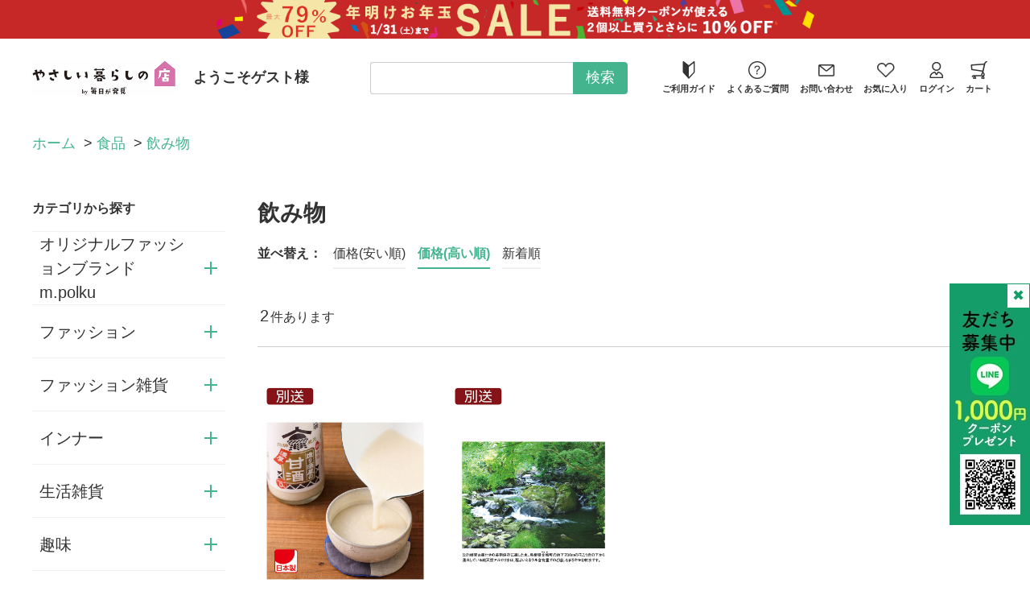

--- FILE ---
content_type: text/html; charset=utf-8
request_url: https://www.shop.mainichigahakken.net/shop/c/c7074_sspd/
body_size: 12919
content:
<!DOCTYPE html>
<html data-browse-mode="P" lang="ja" >
<head>
<meta charset="UTF-8">
<title>やさしい暮らしの店 by 毎日が発見食品/飲み物(並び順：価格(高い順))</title>
<link rel="canonical" href="https://www.shop.mainichigahakken.net/shop/c/c7074/">


<meta name="description" content="やさしい暮らしの店 by 毎日が発見の飲み物(並び順：価格(高い順))のページです。">
<meta name="keywords" content="やさしい暮らしの店,毎日が発見,毎日が発見ショッピング並び順：価格(高い順)通販,通信販売,オンラインショップ,買い物,ショッピング">

<meta name="wwwroot" content="" />
<meta name="rooturl" content="https://www.shop.mainichigahakken.net" />
<meta name="viewport" content="width=1200">
<link rel="stylesheet" type="text/css" href="https://ajax.googleapis.com/ajax/libs/jqueryui/1.12.1/themes/ui-lightness/jquery-ui.min.css">
<link rel="stylesheet" type="text/css" href="/css/sys/reset.css">
<link rel="stylesheet" type="text/css" href="/css/sys/base.css">
<link rel="stylesheet" type="text/css" href="/css/sys/block_icon_image.css">
<link rel="stylesheet" type="text/css" href="/css/usr/firstview_category.css">


<link rel="stylesheet" type="text/css" href="/css/usr/firstview_header.css">


<link rel="stylesheet" type="text/css" href="/css/sys/base_form.css" media="print" onload="this.media='all'">
<link rel="stylesheet" type="text/css" href="/css/sys/base_misc.css" media="print" onload="this.media='all'">
<link rel="stylesheet" type="text/css" href="/css/sys/layout.css" media="print" onload="this.media='all'">
<link rel="stylesheet" type="text/css" href="/css/sys/block_common.css" media="print" onload="this.media='all'">
<link rel="stylesheet" type="text/css" href="/css/sys/block_customer.css" media="print" onload="this.media='all'">
<link rel="stylesheet" type="text/css" href="/css/sys/block_goods.css" media="print" onload="this.media='all'">
<link rel="stylesheet" type="text/css" href="/css/sys/block_order.css" media="print" onload="this.media='all'">
<link rel="stylesheet" type="text/css" href="/css/sys/block_misc.css" media="print" onload="this.media='all'">
<link rel="stylesheet" type="text/css" href="/css/sys/block_store.css" media="print" onload="this.media='all'">
<link rel="stylesheet" type="text/css" href="/css/sys/block_page_category.css" media="print" onload="this.media='all'">
<link rel="stylesheet" type="text/css" href="/css/sys/block_page.css" media="print" onload="this.media='all'">
<script src="https://ajax.googleapis.com/ajax/libs/jquery/3.5.1/jquery.min.js" defer></script>
<script src="https://ajax.googleapis.com/ajax/libs/jqueryui/1.12.1/jquery-ui.min.js" defer></script>
<script src="/lib/js.cookie.js" defer></script>
<script src="/lib/jquery.balloon.js" defer></script>
<script src="/lib/goods/jquery.tile.min.js" defer></script>
<script src="/lib/modernizr-custom.js" defer></script>
<script src="/js/sys/tmpl.js" defer></script>
<script src="/js/sys/msg.js" defer></script>
<script src="/js/sys/sys.js" defer></script>
<script src="/js/sys/common.js" defer></script>
<script src="/js/sys/search_suggest.js" defer></script>
<script src="/js/sys/ui.js" defer></script>
<script src="/js/sys/dmp_data_send.js" ></script>
<script>
    window.dataLayer = window.dataLayer || [];
</script>

		<meta name="viewport" content="width=device-width,initial-scale=1.0,user-scalable=no"/>
	

<!-- Google Tag Manager -->
<script>(function(w,d,s,l,i){w[l]=w[l]||[];w[l].push({'gtm.start':
new Date().getTime(),event:'gtm.js'});var f=d.getElementsByTagName(s)[0],
j=d.createElement(s),dl=l!='dataLayer'?'&l='+l:'';j.async=true;j.src=
'https://www.googletagmanager.com/gtm.js?id='+i+dl;f.parentNode.insertBefore(j,f);
})(window,document,'script','dataLayer','GTM-KNSF55K');</script>
<!-- End Google Tag Manager -->


<script src="https://lightning-recommend.io/js/main.js" id="l-recommend" data-tenant="kld" defer></script>
<script type="application/l-recommend">
    {
        "setting": {
            "defaultLoading": "lazy",
            "display": true,
            "tracking": true
        },
        "userInfo": {
            "rank": "0"
        }
    }
</script>


<link rel="stylesheet" type="text/css" href="/css/usr/base.css" media="print" onload="this.media='all'">
<link rel="stylesheet" type="text/css" href="/css/usr/layout.css" media="print" onload="this.media='all'">
<link rel="stylesheet" type="text/css" href="/css/usr/block.css?251030v0" media="print" onload="this.media='all'">
<link rel="stylesheet" type="text/css" href="/css/usr/user.css" media="print" onload="this.media='all'">
<link rel="stylesheet" type="text/css" href="/css/usr/slick.css" media="print" onload="this.media='all'">
<link rel="stylesheet" type="text/css" href="/css/usr/remodal.css" media="print" onload="this.media='all'">
<link rel="stylesheet" type="text/css" href="/css/usr/custom.css?251030v6">
<script src="/js/usr/tmpl.js" defer></script>
<script src="/js/usr/msg.js" defer></script>
<script src="/js/usr/user.js" defer></script>
<script src="/lib/lazysizes.min.js" defer></script>
<script src="/js/usr/slick.min.js" defer></script>
<script src="/js/usr/remodal.min.js" defer></script>
<script src="/js/usr/custom.js?251030v4" defer></script>
<link rel="SHORTCUT ICON" href="/favicon.ico">
<!----- customerrings----->
<script src="//www.c-rings.net/crj/cr_web_access-2.0.0.min.js" type="text/javascript"></script>
<script>
PAC_CR_WEBACCESS.Track("bd094c94bb1603b4444222a646bebbab59c4a49a8a12944853d160b5d505cde7");
</script>
<!----- customerringsここまで----->
<!----- customerringsmailCV----->
<script src="https://asset.c-rings.net/script/cr_effectLog-v21a.min.js" type="text/javascript"></script>
<!----- customerringsmailCVここまで----->
<meta name="robots" content="max-image-preview:large">

<script src="/js/usr/reco-slider.js?251030v5"></script>


<script src="/js/usr/category.js" defer></script>
<!-- etm meta -->
<meta property="etm:device" content="desktop" />
<meta property="etm:page_type" content="goodslist" />
<meta property="etm:cart_item" content="[]" />
<meta property="etm:attr" content="" />

<script src="/js/sys/goods_ajax_cart.js" defer></script>
<script src="/js/sys/goods_ajax_bookmark.js" defer></script>
<script src="/js/sys/goods_ajax_quickview.js" defer></script>

<meta property="og:url" content="https://www.shop.mainichigahakken.net/shop/c/c7074/">
<meta property="og:type" content="article">



<meta property="og:title" content="やさしい暮らしの店 by 毎日が発見食品/飲み物(並び順：価格(高い順))">
<meta property="og:description" content="やさしい暮らしの店 by 毎日が発見の飲み物(並び順：価格(高い順))のページです。">








</head>
<body class="page-category" >

<!-- Google Tag Manager (noscript) -->
<noscript><iframe src="https://www.googletagmanager.com/ns.html?id=GTM-KNSF55K"
height="0" width="0" style="display:none;visibility:hidden"></iframe></noscript>
<!-- End Google Tag Manager (noscript) -->




<div class="wrapper">
	
		
		
				<header id="header" class="pane-header"> 
<div class="header-copy"><a href="/shop/r/r90/"><img class="lazyload header-copy-img display-pc" alt="お年玉SALE"
			src="/img/usr/lazyloading.png" data-src="/img/usr/header_copy_r90.png"><img
			class="lazyload header-copy-img display-sb" alt="お年玉SALE
" src="/img/usr/lazyloading.png"
			data-src="/img/usr/sb_header_copy_r90.png"></a></div>	
	
	
<div class="block-sb-sub-heaernav">
<ul class="block-sb-sub-heaernav-list">
<li><a href="/shop/customer/entry.aspx">新規会員登録</a></li>
<li><a href="/shop/customer/menu.aspx">マイページ</a></li>
<li><a href="/shop/customer/login.aspx">ログイン</a></li>
</ul>
</div>
<div id="sb-sticky-header" class="header-upper container">
<div class="header-upper-inner">
<div class="block-header-logo"> <a class="block-header-logo--link" href="/shop"><img class="lazyload block-header-logo--img" alt="やさしい暮らしの店 by 毎日が発見" src="/img/usr/lazyloading.png" data-src="/img/usr/common/sitelogo.png"></a> </div>

<div class="welcome-message">ようこそゲスト様</div>
<div class="block-headernav">
<ul class="block-headernav--item-list">
<li class="guide"> <a href="/shop/pages/guide.aspx"> 
<!-- <a href="/shop/pages/guide.aspx">-->
<div class="block-icon-image--center">
<div class="block-icon-image--center-inline-block">
<div class="block-icon-image-small block-icon-image--wakaba"></div>
</div>
</div>
ご利用ガイド </a> </li>
<li class="question"> <a href="/shop/pages/faq.aspx">
<div class="block-icon-image--center">
<div class="block-icon-image--center-inline-block">
<div class="block-icon-image-small block-icon-image--question-circle"></div>
</div>
</div>
よくあるご質問 </a> </li>
<li class="contact"> <a href="/shop/contact/contact.aspx">
<div class="block-icon-image--center">
<div class="block-icon-image--center-inline-block">
<div class="block-icon-image-small block-icon-image--envelope-c"></div>
</div>
</div>
お問い合わせ </a> </li>
<li class="favorit"> <a href="/shop/customer/bookmark.aspx">
<div class="block-icon-image--center">
<div class="block-icon-image--center-inline-block">
<div class="block-icon-image-small block-icon-image--heart-c"></div>
</div>
</div>
お気に入り </a> </li>
<li class="login"> <a href="/shop/customer/menu.aspx">
<div class="block-icon-image--center">
<div class="block-icon-image--center-inline-block">
<div class="block-icon-image-small block-icon-image--log-in"></div>
</div>
</div>
ログイン </a> </li>
<li id="sb-head-search-btn" class="search"> <a href="javascript:void(0)">
<div class="block-icon-image--center">
<div class="block-icon-image--center-inline-block">
<div class="block-icon-image-small block-icon-image--search-c"></div>
</div>
</div>
検索 </a> </li>
<li class="cart"> <a href="/shop/cart/cart.aspx"> <span
								class="block-headernav--cart-count js-cart-count"></span>
<div class="block-icon-image--center">
<div class="block-icon-image--center-inline-block">
<div class="block-icon-image-small block-icon-image--shopping-cart-c"></div>
</div>
</div>
カート </a> </li>
</ul>
</div>
<div id="header-menu-wrapper">
<div id="header_menu"> <span class="txt-menu">メニュー</span> <span class="txt-close">閉じる</span> </div>
</div>
</div>
<div id="header-search-box" class="block-global-search">
<form name="frmSearch" method="get" action="/shop/goods/search.aspx">
<input type="hidden" name="search" value="x">
<input class="block-global-search--keyword js-suggest-search" type="text" value="" tabindex="1"
					id="keyword" placeholder="" title="商品を検索する" name="keyword" data-suggest-submit="on"
					autocomplete="off">
<button class="block-global-search--submit btn btn-default" type="submit" tabindex="1" name="search"
					value="search">検索</button>
</form>
</div>
</div>
<!--<div class="header-lower container">
<dl class="block-header-search-tags">

<dt>人気ワード</dt>
<dd>
<ul class="block-header-search-tags-list">
<li><a href="/shop/r/r90/">お買い得品</a></li>
<li><a href="/shop/g/g5270300/">古着ボックス</a></li>
<li><a href="/shop/r/rmpolku/">m.polku</a></li>
<li><a href="/shop/g/g5040800/">日本製ダブルガーゼパジャマ</a></li>
<li><a href="/shop/g/g5037300/">イージーストレッチパンツ</a></li>
<li><a href="/shop/c/c2021/">靴</a></li>
</ul>
</dd>

</dl>
</div>-->
<div class="pane-left-menu" id="menu_view">
<div class="welcome-message">ようこそゲスト様</div>
<div class="block-sb-menu-btns">
<ul class="block-sb-menu-btn-items">
<li class="login-entry-btn"><a href="/shop/customer/login.aspx">ログイン・新規会員登録</a></li>
</ul>
</div>
<div id="block_of_leftmenu_top" class="block-left-menu-top"> </div>
<div id="block_of_categorytree" class="block-category-tree">
<div class="pane-block--title block-category-tree--header"><a href="/shop/c/">カテゴリから探す</a></div>
<ul class="block-category-tree--items block-category-tree--level-1">
<li class="block-category-tree--item"> <a href="/shop/r/rmpolku/">
<figure class="img-center block-category-tree--image"><img src="/img/usr/lazyloading.png" data-src="/img/usr/category/icon_mpolku.png" alt="エムポルク" class="lazyload"></figure>
<span>エムポルク</span></a> </li>
<li class="block-category-tree--item"> <a href="/shop/c/c10">
<figure class="img-center block-category-tree--image"><img src="/img/usr/lazyloading.png" data-src="/img/usr/category/icon_apparel.png" alt="アパレル" class="lazyload"></figure>
<span>アパレル</span></a>
<ul class="block-category-tree--items block-category-tree--level-2">
<li class="block-category-tree--item"> <a href="/shop/c/c1011"><span>トップス</span></a></li>
<li class="block-category-tree--item"> <a href="/shop/c/c1012"><span>パンツ</span></a></li>
<li class="block-category-tree--item"> <a href="/shop/c/c1013"><span>スカート</span></a></li>
<li class="block-category-tree--item"> <a href="/shop/c/c1014"><span>ワンピース</span></a></li>
<li class="block-category-tree--item"> <a href="/shop/c/c1015"><span>アウター</span></a></li>
<li class="block-category-tree--item"> <a href="/shop/c/c1016"><span>パジャマ・ルームウェア</span></a></li>
<li class="block-category-tree--item"> <a href="/shop/c/c1017"><span>その他</span></a></li>
</ul>
</li>
<li class="block-category-tree--item"> <a href="/shop/c/c20">
<figure class="img-center block-category-tree--image"><img src="/img/usr/lazyloading.png" data-src="/img/usr/category/icon_fashion.png" alt="ファッション雑貨" class="lazyload"></figure>
<span>ファッション雑貨</span></a>
<ul class="block-category-tree--items block-category-tree--level-2">
<li class="block-category-tree--item"> <a href="/shop/c/c2021"><span>靴</span></a></li>
<li class="block-category-tree--item"> <a href="/shop/c/c2022"><span>バッグ・財布・革小物</span></a></li>
<li class="block-category-tree--item"> <a href="/shop/c/c2023"><span>ストール・マフラー・手袋・帽子</span></a></li>
<li class="block-category-tree--item"> <a href="/shop/c/c2024"><span>アクセサリー</span></a></li>
<li class="block-category-tree--item"> <a href="/shop/c/c2025"><span>傘・レイングッズ</span></a></li>
</ul>
</li>
<li class="block-category-tree--item"> <a href="/shop/c/c30">
<figure class="img-center block-category-tree--image"><img src="/img/usr/lazyloading.png" data-src="/img/usr/category/icon_inner.png" alt="インナー" class="lazyload"></figure>
<span>インナー</span></a>
<ul class="block-category-tree--items block-category-tree--level-2">
<li class="block-category-tree--item"> <a href="/shop/c/c3031"><span>ブラジャー・カップ付インナー</span></a></li>
<li class="block-category-tree--item"> <a href="/shop/c/c3032"><span>ショーツ・ガードル</span></a></li>
<li class="block-category-tree--item"> <a href="/shop/c/c3033"><span>靴下・ストッキング・タイツ</span></a></li>
<li class="block-category-tree--item"> <a href="/shop/c/c3034"><span>その他</span></a></li>
</ul>
</li>
<li class="block-category-tree--item"> <a href="/shop/c/c40/">
<figure class="img-center block-category-tree--image"><img src="/img/usr/lazyloading.png" data-src="/img/usr/category/icon_life.png" alt="生活雑貨" class="lazyload"></figure>
<span>生活雑貨</span></a>
<ul class="block-category-tree--items block-category-tree--level-2">
<li class="block-category-tree--item"> <a href="/shop/c/c4041"><span>寝具</span></a></li>
<li class="block-category-tree--item"> <a href="/shop/c/c4042"><span>インテリア・家具・収納</span></a></li>
<li class="block-category-tree--item"> <a href="/shop/c/c4043"><span>冷暖房・季節用品</span></a></li>
<li class="block-category-tree--item"> <a href="/shop/c/c4044"><span>ガーデニング・防虫・防ダニ</span></a></li>
<li class="block-category-tree--item"> <a href="/shop/c/c4045"><span>防災・防犯</span></a></li>
<li class="block-category-tree--item"> <a href="/shop/c/c4046"><span>その他</span></a></li>
<li class="block-category-tree--item"> <a href="/shop/c/c4047"><span>キッチン用品</span></a></li>
<li class="block-category-tree--item"> <a href="/shop/c/c4048"><span>掃除・洗濯用品・バス・トイレ</span></a></li>
</ul>
</li>

<li class="block-category-tree--item"> <a href="/shop/c/c60/">
<figure class="img-center block-category-tree--image"><img src="/img/usr/lazyloading.png" data-src="/img/usr/category/icon_cosmetics.png" alt="コスメ" class="lazyload"></figure>
<span>コスメ</span></a>
<ul class="block-category-tree--items block-category-tree--level-2">
<li class="block-category-tree--item"> <a href="/shop/c/c6061"><span>スキンケア</span></a></li>
<li class="block-category-tree--item"> <a href="/shop/c/c6062"><span>ボディケア</span></a></li>
<li class="block-category-tree--item"> <a href="/shop/c/c6063"><span>スペシャルケア・部分ケア</span></a></li>
<li class="block-category-tree--item"> <a href="/shop/c/c6064"><span>ヘアケア</span></a></li>
<li class="block-category-tree--item"> <a href="/shop/c/c6065"><span>メイク用品</span></a></li>
<li class="block-category-tree--item"> <a href="/shop/c/c6066"><span>美容機器</span></a></li>
<li class="block-category-tree--item"> <a href="/shop/c/c6067"><span>オーラルケア</span></a></li>
</ul>
</li>
<li class="block-category-tree--item"> <a href="/shop/c/c70/">
<figure class="img-center block-category-tree--image"><img src="/img/usr/lazyloading.png" data-src="/img/usr/category/icon_food.png" alt="食品" class="lazyload"></figure>
<span>食品</span></a>
<ul class="block-category-tree--items block-category-tree--level-2">
<li class="block-category-tree--item"> <a href="/shop/c/c7071"><span>冷凍・冷蔵</span></a></li>
<li class="block-category-tree--item"> <a href="/shop/c/c7072"><span>レトルト・缶詰・常温保存</span></a></li>
<li class="block-category-tree--item"> <a href="/shop/c/c7073"><span>調味料・乾物</span></a></li>
<li class="block-category-tree--item"> <a href="/shop/c/c7074"><span>飲み物</span></a></li>
<li class="block-category-tree--item"> <a href="/shop/c/c7075"><span>お菓子</span></a></li>
<li class="block-category-tree--item"> <a href="/shop/c/c7076"><span>健康食品・サプリ</span></a></li>
<li class="block-category-tree--item"> <a href="/shop/c/c7077"><span>その他</span></a></li>
</ul>
</li>
<li class="block-category-tree--item"> <a href="/shop/c/c80/">
<figure class="img-center block-category-tree--image"><img src="/img/usr/lazyloading.png" data-src="/img/usr/category/icon_health.png" alt="健康雑貨" class="lazyload"></figure>
<span>健康雑貨</span></a>
<ul class="block-category-tree--items block-category-tree--level-2">
<li class="block-category-tree--item"> <a href="/shop/c/c7071"><span>健康器具</span></a></li>
<li class="block-category-tree--item"> <a href="/shop/c/c7072"><span>サポーター等健康補助</span></a></li>
<li class="block-category-tree--item"> <a href="/shop/c/c7073"><span>その他</span></a></li>
</ul>
</li>
</ul>
</div>
<div id="block_of_leftmenu_middle" class="block-left-menu-middle"> </div>
<div id="block_of_genretree" class="block-genre-tree">
<div class="pane-block--title block-genre-tree--header"><a href="/shop/r/">ジャンルから探す</a></div>
<ul class="block-genre-tree--items block-genre-tree--level-1">
<li class="block-genre-tree--item"> <a href="/shop/r/rmpolku/"><span>大人世代のカジュアル服m.polku</span></a> </li>
<li class="block-genre-tree--item"> <a href="/shop/r/r90/"><span>セール・お買い得</span></a> </li>
<li class="block-genre-tree--item"> <a href="/shop/r/r32/"><span>ぽっこりおなか対策</span></a> </li>
<li class="block-genre-tree--item"> <a href="/shop/r/r05/"><span>褒められトップス</span></a> </li>
<li class="block-genre-tree--item"> <a href="/shop/r/r01/"><span>ボトムス（お腹ゆったり・美シルエットetc）</span></a> </li>
<li class="block-genre-tree--item"> <a href="/shop/r/r83/"><span>肌に優しいインナー</span></a></li>
<li class="block-genre-tree--item"> <a href="/shop/r/r41/"><span>睡眠の質向上グッズ</span></a> </li>
<li class="block-genre-tree--item"> <a href="/shop/r/r40/"><span>【シミ予防・紫外線予防】 UV・汗ケアアイテム
</span></a> </li>
<li class="block-genre-tree--item"> <a href="/shop/r/r08/"><span>旅行・お出かけアイテム</span></a> </li>
<li class="block-genre-tree--item"> <a href="/shop/r/r02/"><span>年中使える羽織り・アウター</span></a> </li>
<li class="block-genre-tree--item"> <a href="/shop/r/r04/"><span>長く愛されてるロングセラー商品
</span></a> </li>
<li class="block-genre-tree--item"> <a href="/shop/r/r30/"><span>今月の発見！こんな商品が欲しかった
</span></a> </li>
<li class="block-genre-tree--item"> <a href="/shop/r/r06/"><span>ウォーキングアイテム</span></a> </li>
<li class="block-genre-tree--item"> <a href="/shop/r/r09/"><span>普段から使えて「もしも」にも強い防災グッズ</span></a> </li>
<li class="block-genre-tree--item"><a href="/shop/r/r62/"><span>身体に優しい＆美味しい食品</span></a></li>

<li class="block-genre-tree--item"> <a href="/shop/r/r58/"><span>口コミ高評価アイテム</span></a></li>
<li class="block-genre-tree--item"> <a href="/shop/r/r70/"><span>毎日が発見オリジナル 定番肌着</span></a></li>
<li class="block-genre-tree--item"> <a href="/shop/r/r71/"><span>毎日が発見オリジナル商品</span></a></li>
<li class="block-genre-tree--item"><a href="/shop/r/r72/"><span>バイヤーのおすすめ商品</span></a></li>
<li class="block-genre-tree--item"> <a href="/shop/r/r73/"><span>2,000円以下プチプラ商品特集</span></a></li>
<li class="block-genre-tree--item"> <a href="/shop/r/r80/"><span>カタログ掲載商品</span></a>
<!--カタログ-->
<ul class="block-genre-tree--items block-genre-tree--level-2">

<li class="block-genre-tree--item"> <a href="/shop/shop/r/r8090/"><span>2025年10月号カタログ</span></a></li>
<li class="block-genre-tree--item"> <a href="/shop/shop/r/r8091/"><span>2025年10月別冊</span></a></li>
<li class="block-genre-tree--item"> <a href="/shop/shop/r/r8092/"><span>2025年11月号カタログ</span></a></li>
<li class="block-genre-tree--item"> <a href="/shop/shop/r/r8093/"><span>2025年11月別冊</span></a></li>
<li class="block-genre-tree--item"> <a href="/shop/shop/r/r8094/"><span>2025年12月号カタログ</span></a></li>
<li class="block-genre-tree--item"> <a href="/shop/shop/r/r8095/"><span>2025年12月別冊</span></a></li>
</ul>
<!--カタログ　end-->
</li>
<li class="block-genre-tree--item"><a href="/shop/pages/feature.aspx"><span>おすすめ特集一覧</span></a></li>
<li class="block-genre-tree--item"><a href="/shop/r/r89/"><span>デジタルカタログ</span></a></li>
</ul>
</div>
<div class="block-sb-sitemenu">
<ul class="block-sb-sitemenu-items">
<li><a href="/shop/pages/first-visit.aspx"><span>はじめての方へ</span></a></li>
<li><a href="/shop/pages/guide.aspx"><span>ご利用ガイド</span></a></li>
<li><a href="/shop/pages/amenity.aspx"><span>お買い物会員特典</span></a></li>
<li><a href="/shop/pages/pay.aspx"><span>お支払いについて</span></a></li>
<li><a href="/shop/pages/shipping.aspx"><span>送料・お届けについて</span></a></li>
<li><a href="/shop/pages/cancel.aspx"><span>返品について</span></a></li>
<li><a href="/shop/contact/contact.aspx"><span>お問い合わせ</span></a></li>
<li><a href="/shop/sitemap/xml"><span>サイトマップ</span></a></li>
<li><a href="/shop/pages/spec.aspx"><span>ご利用環境について</span></a></li>
<li><a href="/shop/pages/rule.aspx"><span>ご利用規約</span></a></li>
<li><a href="/shop/pages/law.aspx"><span>特定商取引法に基づく表示</span></a></li>
<li><a href="/shop/pages/privacy.aspx"><span>プライバシーポリシー</span></a></li>
<li><a href="http://www.k-sense.co.jp/" target="company"><span>会社案内（毎日が発見）</span></a></li>
</ul>
</div>
<div class="block-left-menu-banner">
<ul class="block-left-menu-banner-items">
<li><a href=""><img src="/img/usr/lazyloading.png" data-src="/img/usr/banner/side01.jpg" alt="月刊毎日が発見" class="lazyload"></a></li>
<li><a href=""><img src="/img/usr/lazyloading.png" data-src="/img/usr/banner/typhoon_precautions.png" alt="台風対策" class="lazyload"></a></li>
</ul>
</div>
<div id="block_of_leftmenu_bottom" class="block-left-menu-bottom"> </div>
<div class="block-sb-menu-close">
<div class="block-sb-menu-close-btn"><span>閉じる</span></div>
</div>
</div>
</header>

				
					
				
		
	
	
<div class="pane-topic-path">
	<div class="container">
		<div class="block-topic-path">
	<ul class="block-topic-path--list" id="bread-crumb-list" itemscope itemtype="https://schema.org/BreadcrumbList">
		<li class="block-topic-path--category-item block-topic-path--item__home" itemscope itemtype="https://schema.org/ListItem" itemprop="itemListElement">
	<a href="/shop" itemprop="item">
		<span itemprop="name">ホーム</span>
	</a>
	<meta itemprop="position" content="1" />
</li>

<li class="block-topic-path--category-item" itemscope itemtype="https://schema.org/ListItem" itemprop="itemListElement">
	&gt;
	<a href="https://www.shop.mainichigahakken.net/shop/c/c70/" itemprop="item">
		<span itemprop="name">食品</span>
	</a>
	<meta itemprop="position" content="2" />
</li>


<li class="block-topic-path--category-item block-topic-path--item__current" itemscope itemtype="https://schema.org/ListItem" itemprop="itemListElement">
	&gt;
	<a href="https://www.shop.mainichigahakken.net/shop/c/c7074/" itemprop="item">
		<span itemprop="name">飲み物</span>
	</a>
	<meta itemprop="position" content="3" />
</li>


	</ul>

</div>
	</div>
</div>
<div class="pane-contents">
<div class="container">

<div class="pane-left-menu" id="menu_view">
<div id="block_of_leftmenu_top" class="block-left-menu-top">


		


</div>
<div id="block_of_categorytree" class="block-category-tree">
<div class="pane-block--title block-category-tree--header"><a href="/shop/c/">カテゴリから探す</a></div>

<ul class="block-category-tree--items block-category-tree--level-1">

	<li class="block-category-tree--item">


	<a href="/shop/c/c09/"><span>オリジナルファッションブランド m.polku</span></a>

	<ul class="block-category-tree--items block-category-tree--level-2">

	<li class="block-category-tree--item">


	<a href="/shop/c/c0901/"><span>トップス</span></a>

	
	</li>

	<li class="block-category-tree--item">


	<a href="/shop/c/c0902/"><span>パンツ・スカート</span></a>

	
	</li>

	<li class="block-category-tree--item">


	<a href="/shop/c/c0903/"><span>チュニック・ワンピース</span></a>

	
	</li>

	<li class="block-category-tree--item">


	<a href="/shop/c/c0904/"><span>コート・ジャケット</span></a>

	
	</li>

	<li class="block-category-tree--item">


	<a href="/shop/c/c0905/"><span>その他</span></a>

	
	</li>

</ul>

	</li>

	<li class="block-category-tree--item">


	<a href="/shop/c/c10/"><span>ファッション</span></a>

	<ul class="block-category-tree--items block-category-tree--level-2">

	<li class="block-category-tree--item">


	<a href="/shop/c/c1011/"><span>トップス</span></a>

	
	</li>

	<li class="block-category-tree--item">


	<a href="/shop/c/c1012/"><span>パンツ</span></a>

	
	</li>

	<li class="block-category-tree--item">


	<a href="/shop/c/c1013/"><span>スカート</span></a>

	
	</li>

	<li class="block-category-tree--item">


	<a href="/shop/c/c1014/"><span>ワンピース</span></a>

	
	</li>

	<li class="block-category-tree--item">


	<a href="/shop/c/c1015/"><span>アウター</span></a>

	
	</li>

	<li class="block-category-tree--item">


	<a href="/shop/c/c1016/"><span>パジャマ・ルームウェア</span></a>

	
	</li>

	<li class="block-category-tree--item">


	<a href="/shop/c/c1017/"><span>その他</span></a>

	
	</li>

</ul>

	</li>

	<li class="block-category-tree--item">


	<a href="/shop/c/c20/"><span>ファッション雑貨</span></a>

	<ul class="block-category-tree--items block-category-tree--level-2">

	<li class="block-category-tree--item">


	<a href="/shop/c/c2021/"><span>靴</span></a>

	
	</li>

	<li class="block-category-tree--item">


	<a href="/shop/c/c2022/"><span>バッグ・財布・革小物</span></a>

	
	</li>

	<li class="block-category-tree--item">


	<a href="/shop/c/c2023/"><span>ストール・マフラー・手袋・帽子</span></a>

	
	</li>

	<li class="block-category-tree--item">


	<a href="/shop/c/c2024/"><span>アクセサリー</span></a>

	
	</li>

	<li class="block-category-tree--item">


	<a href="/shop/c/c2025/"><span>傘・レイングッズ</span></a>

	
	</li>

</ul>

	</li>

	<li class="block-category-tree--item">


	<a href="/shop/c/c30/"><span>インナー</span></a>

	<ul class="block-category-tree--items block-category-tree--level-2">

	<li class="block-category-tree--item">


	<a href="/shop/c/c3031/"><span>ブラジャー・カップ付インナー</span></a>

	
	</li>

	<li class="block-category-tree--item">


	<a href="/shop/c/c3032/"><span>ショーツ・ガードル</span></a>

	
	</li>

	<li class="block-category-tree--item">


	<a href="/shop/c/c3033/"><span>靴下・ストッキング・タイツ</span></a>

	
	</li>

	<li class="block-category-tree--item">


	<a href="/shop/c/c3034/"><span>その他</span></a>

	
	</li>

</ul>

	</li>

	<li class="block-category-tree--item">


	<a href="/shop/c/c40/"><span>生活雑貨</span></a>

	<ul class="block-category-tree--items block-category-tree--level-2">

	<li class="block-category-tree--item">


	<a href="/shop/c/c4041/"><span>寝具</span></a>

	
	</li>

	<li class="block-category-tree--item">


	<a href="/shop/c/c4042/"><span>インテリア・家具・収納</span></a>

	
	</li>

	<li class="block-category-tree--item">


	<a href="/shop/c/c4043/"><span>冷暖房・季節用品</span></a>

	
	</li>

	<li class="block-category-tree--item">


	<a href="/shop/c/c4044/"><span>ガーデニング・防虫・防ダニ</span></a>

	
	</li>

	<li class="block-category-tree--item">


	<a href="/shop/c/c4045/"><span>防災・防犯</span></a>

	
	</li>

	<li class="block-category-tree--item">


	<a href="/shop/c/c4046/"><span>その他</span></a>

	
	</li>

	<li class="block-category-tree--item">


	<a href="/shop/c/c4047/"><span>キッチン用品</span></a>

	
	</li>

	<li class="block-category-tree--item">


	<a href="/shop/c/c4048/"><span>掃除・洗濯用品・バス・トイレ</span></a>

	
	</li>

</ul>

	</li>

	<li class="block-category-tree--item">


	<a href="/shop/c/c50/"><span>趣味</span></a>

	<ul class="block-category-tree--items block-category-tree--level-2">

	<li class="block-category-tree--item">


	<a href="/shop/c/c5051/"><span>趣味</span></a>

	
	</li>

</ul>

	</li>

	<li class="block-category-tree--item">


	<a href="/shop/c/c60/"><span>コスメ</span></a>

	<ul class="block-category-tree--items block-category-tree--level-2">

	<li class="block-category-tree--item">


	<a href="/shop/c/c6061/"><span>スキンケア</span></a>

	
	</li>

	<li class="block-category-tree--item">


	<a href="/shop/c/c6062/"><span>ボディケア</span></a>

	
	</li>

	<li class="block-category-tree--item">


	<a href="/shop/c/c6063/"><span>スペシャルケア・部分ケア</span></a>

	
	</li>

	<li class="block-category-tree--item">


	<a href="/shop/c/c6064/"><span>ヘアケア</span></a>

	
	</li>

	<li class="block-category-tree--item">


	<a href="/shop/c/c6065/"><span>メイク用品</span></a>

	
	</li>

	<li class="block-category-tree--item">


	<a href="/shop/c/c6066/"><span>美容機器</span></a>

	
	</li>

	<li class="block-category-tree--item">


	<a href="/shop/c/c6067/"><span>オーラルケア</span></a>

	
	</li>

</ul>

	</li>

	<li class="block-category-tree--item">


	<a href="/shop/c/c70/"><span>食品</span></a>

	<ul class="block-category-tree--items block-category-tree--level-2">

	<li class="block-category-tree--item">


	<a href="/shop/c/c7071/"><span>冷凍・冷蔵</span></a>

	
	</li>

	<li class="block-category-tree--item">


	<a href="/shop/c/c7072/"><span>レトルト・缶詰・常温保存</span></a>

	
	</li>

	<li class="block-category-tree--item">


	<a href="/shop/c/c7073/"><span>調味料・乾物</span></a>

	
	</li>

	<li class="block-category-tree--item">


	<a href="/shop/c/c7074/"><span>飲み物</span></a>

	
	</li>

	<li class="block-category-tree--item">


	<a href="/shop/c/c7075/"><span>お菓子</span></a>

	
	</li>

	<li class="block-category-tree--item">


	<a href="/shop/c/c7076/"><span>健康食品・サプリ</span></a>

	
	</li>

	<li class="block-category-tree--item">


	<a href="/shop/c/c7077/"><span>その他</span></a>

	
	</li>

</ul>

	</li>

	<li class="block-category-tree--item">


	<a href="/shop/c/c80/"><span>健康雑貨</span></a>

	<ul class="block-category-tree--items block-category-tree--level-2">

	<li class="block-category-tree--item">


	<a href="/shop/c/c8081/"><span>健康器具</span></a>

	
	</li>

	<li class="block-category-tree--item">


	<a href="/shop/c/c8082/"><span>サポーター等健康補助</span></a>

	
	</li>

	<li class="block-category-tree--item">


	<a href="/shop/c/c8083/"><span>その他</span></a>

	
	</li>

</ul>

	</li>

</ul>


</div>
<div id="block_of_leftmenu_middle" class="block-left-menu-middle">


		


</div>
<div id="block_of_genretree" class="block-genre-tree">
<div class="pane-block--title block-genre-tree--header"><a href="/shop/r/">ジャンルから探す</a></div>
<ul class="block-genre-tree--items block-genre-tree--level1">

	<li class="block-genre-tree--item">


	<a href="/shop/r/rmpolku/"><span>m.polku『エムポルク』</span></a>

	
	</li>

	<li class="block-genre-tree--item">


	<a href="/shop/r/r01/"><span>ボトムス（お腹ゆったり・美シルエットetc.)</span></a>

	
	</li>

	<li class="block-genre-tree--item">


	<a href="/shop/r/r02/"><span>年中使える羽織り・アウター</span></a>

	
	</li>

	<li class="block-genre-tree--item">


	<a href="/shop/r/r03/"><span>防寒あったかアイテム</span></a>

	
	</li>

	<li class="block-genre-tree--item">


	<a href="/shop/r/r04/"><span>長く愛されてるロングセラー商品</span></a>

	
	</li>

	<li class="block-genre-tree--item">


	<a href="/shop/r/r05/"><span>褒められトップス</span></a>

	
	</li>

	<li class="block-genre-tree--item">


	<a href="/shop/r/r06/"><span>ウォーキングアイテム特集</span></a>

	<ul class="block-genre-tree--items block-genre-tree--level2">

	<li class="block-genre-tree--item">


	<a href="/shop/r/r0601/"><span>ぐんぐん歩ける革靴</span></a>

	
	</li>

</ul>

	</li>

	<li class="block-genre-tree--item">


	<a href="/shop/r/r07/"><span>お掃除＆片付け</span></a>

	
	</li>

	<li class="block-genre-tree--item">


	<a href="/shop/r/r08/"><span>旅行・おでかけアイテム</span></a>

	
	</li>

	<li class="block-genre-tree--item">


	<a href="/shop/r/r09/"><span>普段から使えて「もしも」にも強い防災グッズ</span></a>

	
	</li>

	<li class="block-genre-tree--item">


	<a href="/shop/r/r30/"><span>今月の発見！こんな商品欲しかった</span></a>

	
	</li>

	<li class="block-genre-tree--item">


	<a href="/shop/r/r32/"><span>ぽっこりおなか撃退アイテム</span></a>

	
	</li>

	<li class="block-genre-tree--item">


	<a href="/shop/r/r33/"><span>庭のお手入れ解決グッズ</span></a>

	
	</li>

	<li class="block-genre-tree--item">


	<a href="/shop/r/r34/"><span>暑さ対策グッズ</span></a>

	
	</li>

	<li class="block-genre-tree--item">


	<a href="/shop/r/r40/"><span>UV・汗対策アイテム</span></a>

	<ul class="block-genre-tree--items block-genre-tree--level2">

	<li class="block-genre-tree--item">


	<a href="/shop/r/r4002/"><span>汗対策</span></a>

	
	</li>

</ul>

	</li>

	<li class="block-genre-tree--item">


	<a href="/shop/r/r41/"><span>睡眠の質向上グッズ</span></a>

	
	</li>

	<li class="block-genre-tree--item">


	<a href="/shop/r/r58/"><span>口コミ高評価アイテム</span></a>

	
	</li>

	<li class="block-genre-tree--item">


	<a href="/shop/r/r62/"><span>身体に優しい＆美味しい食品</span></a>

	<ul class="block-genre-tree--items block-genre-tree--level2">

	<li class="block-genre-tree--item">


	<a href="/shop/r/r6201/"><span>今日のおやつ</span></a>

	
	</li>

	<li class="block-genre-tree--item">


	<a href="/shop/r/r6202/"><span>疲労回復（健康）</span></a>

	
	</li>

</ul>

	</li>

	<li class="block-genre-tree--item">


	<a href="/shop/r/r70/"><span>毎日が発見オリジナル　定番肌着</span></a>

	
	</li>

	<li class="block-genre-tree--item">


	<a href="/shop/r/r71/"><span>毎日が発見オリジナル商品</span></a>

	
	</li>

	<li class="block-genre-tree--item">


	<a href="/shop/r/r72/"><span>バイヤーのおすすめ商品</span></a>

	
	</li>

	<li class="block-genre-tree--item">


	<a href="/shop/r/r73/"><span>全商品2000円以下　プチプラ商品特集</span></a>

	
	</li>

	<li class="block-genre-tree--item">


	<a href="/shop/r/r80/"><span>カタログ掲載商品</span></a>

	<ul class="block-genre-tree--items block-genre-tree--level2">

	<li class="block-genre-tree--item">


	<a href="/shop/r/r8096/"><span>2026年1月号カタログ</span></a>

	
	</li>

	<li class="block-genre-tree--item">


	<a href="/shop/r/r8097/"><span>2026年1月号別冊</span></a>

	
	</li>

	<li class="block-genre-tree--item">


	<a href="/shop/r/r8098/"><span>2026年2月号カタログ</span></a>

	
	</li>

	<li class="block-genre-tree--item">


	<a href="/shop/r/r8099/"><span>2026年2月号別冊</span></a>

	
	</li>

</ul>

	</li>

	<li class="block-genre-tree--item">


	<a href="/shop/r/r83/"><span>肌に優しいインナー</span></a>

	
	</li>

	<li class="block-genre-tree--item">


	<a href="/shop/r/r86/"><span>レタスクラブ</span></a>

	
	</li>

	<li class="block-genre-tree--item">


	<a href="/shop/r/r87/"><span>3分クッキング掲載商品</span></a>

	
	</li>

	<li class="block-genre-tree--item">


	<a href="/shop/r/r89/"><span>デジタルカタログ</span></a>

	
	</li>

	<li class="block-genre-tree--item">


	<a href="/shop/r/r90/"><span>セール・お買い得</span></a>

	
	</li>

	<li class="block-genre-tree--item">


	<a href="/shop/r/r92/"><span>2026年 WEB限定福袋 ─ 数量限定</span></a>

	
	</li>

</ul>


</div>
<div id="block_of_leftmenu_bottom" class="block-left-menu-bottom">


		


</div>



</div>

<main class="pane-main">
<div class="block-category-list">



<h1 class="h1 block-category-list--header">飲み物</h1>


<div class="block-category-list--promotion-freespace">

</div>




<div class="block-category-list--topic"></div>





<div class="block-category-list--goods"><script type="text/template" id="js_crsirefo">423e486a12ce569595755ee9b29ea6c417a406309f9304a3e3586550e5ca3ae2</script>
<script src="/js/sys/js_crsirefo.js" defer=""></script>
<div id="sb-goods-list-switch" class="block-category-list-switch">
    <ul class="block-category-list-switch-tabs">
        <li><a id="#sb-goods-list-menu1">並べ替え</a></li>
        <li><a id="#sb-goods-list-menu2">絞り込み</a></li>
    </ul>
    <div id="sb-goods-list-menu1" class="block-category-list-switch-content"></div>
    <div id="sb-goods-list-menu2" class="block-category-list-switch-content"></div>
</div>

<dl id="block_of_sort_order_items" class="block-goods-list--sort-order-items">
<dt>並べ替え：</dt>
<dd><a href="/shop/c/c7074_ssp/">価格(安い順)
                                         </a></dd><dd class="active">価格(高い順)
                                         </dd><dd><a href="/shop/c/c7074_snd/">新着順</a></dd>
</dl>
<div class="block-goods-list--pager-top block-goods-list--pager pager">
	<div class="pager-total"><span class="pager-count"><span>2</span>件あります</span></div>
	
</div>

<ul class="block-thumbnail-t">
<li>
<dl class="block-thumbnail-t--goods js-enhanced-ecommerce-item">
	<dt class="block-thumbnail-t--goods-image">
		
		<div class="block-thumbnail-t--goods-icons small-icons">
			
			
			
			<span class="block-icon--src1"><img src="/img/usr/lazyloading.png" data-src="/img/icon/10000011.png" alt="別送" class="lazyload"></span>
			
			
		</div>
	

		<a href="/shop/g/g5003930/" title="造り酒屋の濃厚甘酒６本" class="js-enhanced-ecommerce-image"><figure class="img-center"><img alt="造り酒屋の濃厚甘酒６本" src="/img/usr/lazyloading.png" data-src="/img/goods/ftp/5003930.jpg"  class="lazyload"></figure></a>

	</dt>
	
	
	<dd class="block-thumbnail-t--goods-description">
	

		<div class="block-thumbnail-t--goods-name"><a href="/shop/g/g5003930/" title="造り酒屋の濃厚甘酒６本" class="js-enhanced-ecommerce-goods-name" data-category="飲み物(7074)" data-brand="">造り酒屋の濃厚甘酒６本</a></div>

		<div class="block-thumbnail-t--price-infos">
			<div class="block-thumbnail-t--price-items">

	


					<div class="block-thumbnail-t--price price js-enhanced-ecommerce-goods-price">
						<span class="txt-unit">￥</span>
						<span class="txt-price">4,860</span>
					</div>

			
			</div>
		</div>
		
		
	</dd>
</dl>
<dl class="block-thumbnail-t--goods js-enhanced-ecommerce-item">
	<dt class="block-thumbnail-t--goods-image">
		
		<div class="block-thumbnail-t--goods-icons small-icons">
			
			
			
			<span class="block-icon--src1"><img src="/img/usr/lazyloading.png" data-src="/img/icon/10000011.png" alt="別送" class="lazyload"></span>
			
			
		</div>
	

		<a href="/shop/g/g5052910/" title="純天然７年保存水" class="js-enhanced-ecommerce-image"><figure class="img-center"><img alt="純天然７年保存水" src="/img/usr/lazyloading.png" data-src="/img/goods/ftp/5052910.jpg"  class="lazyload"></figure></a>

	</dt>
	
	
	<dd class="block-thumbnail-t--goods-description">
	

		<div class="block-thumbnail-t--goods-name"><a href="/shop/g/g5052910/" title="純天然７年保存水" class="js-enhanced-ecommerce-goods-name" data-category="飲み物(7074)" data-brand="">純天然７年保存水</a></div>

		<div class="block-thumbnail-t--price-infos">
			<div class="block-thumbnail-t--price-items">

	


					<div class="block-thumbnail-t--price price js-enhanced-ecommerce-goods-price">
						<span class="txt-unit">￥</span>
						<span class="txt-price">1,944</span>
					</div>

			
			</div>
		</div>
		
		
	</dd>
</dl>

</li>

</ul>
<div class="block-goods-list--pager-bottom block-goods-list--pager pager">
	<div class="pager-total"><span class="pager-count"><span>2</span>件あります</span></div>
	
</div>


</div>




</div>
</main>
<div class="pane-right-menu">
<div id="block_of_rightmenu_top" class="block-right-menu-top">


		


</div>
<div id="block_of_rightmenu_middle" class="block-right-menu-middle">


		


</div>
<div id="block_of_itemhistory" class="block-recent-item" data-currentgoods="">

</div>
<script src="/js/sys/top_goodshistory.js" defer></script><div id="block_of_rightmenu_bottom" class="block-right-menu-bottom">


		


</div>


</div>
</div>
</div>





	
			
		<footer class="pane-footer">
				<p id="footer_pagetop" class="block-page-top"><a href="#header"></a></p>
				
				
						<style>
ul.block-topic-path--list:nth-child(n+2) {
  display: none;
}


.floating-banner {
	position: fixed;
	right: 0;
	bottom: 60px;
	z-index: 9999;
	display: block;
}
.floating-banner_sp {
	position: fixed;
	right: 0;
	bottom: 0;
	z-index: 9999;
	display: none;
}
.close-button {
	position: absolute;
	right: 0;
	top: 0;
	background-color: #FFFFFF;
	color: #149c69; 
	border: 1px solid #149c69; 
	cursor: pointer; 
}

@media (max-width: 751px) {
.floating-banner {
	position: fixed;
	right: 0;
	bottom: 0;
	z-index: 9999;
	display: none;
}
.floating-banner_sp {
	position: fixed;
	right: 0;
	bottom: 0;
	z-index: 9999;
	display: block;
}
.close-button_sp {
	position: absolute;
	right: 0;
	top: 0;
	background-color: #FFFFFF;
	color: #149c69; 
	border: 1px solid #149c69; 
	cursor: pointer; 
}
}

</style>

<div class="floating-banner">
<button id="close-button" class="close-button">&#10006;</button>
<a href="https://page.line.me/438mcuiu?openQrModal=true" target="new"><img src="/img/usr/lazyloading.png" alt="line" class="lazyload" data-src="/img/usr/top_line.jpg" ></a></div>
<script>document.getElementById("close-button").addEventListener("click", function(){ document.querySelector(".floating-banner").style.display = "none"; });</script> 

<div class="floating-banner_sp">
<button id="close-button_sp" class="close-button_sp">&#10006;</button>
<a href="https://page.line.me/438mcuiu?openQrModal=true"><img src="/img/usr/lazyloading.png" alt="line" class="lazyload" data-src="/img/usr/top_line_sp.jpg" ></a></div>

<script>document.getElementById("close-button_sp").addEventListener("click", function(){ document.querySelector(".floating-banner_sp").style.display = "none"; });</script> 

<!--固定end-->

<div class="block-footer-upper--body">
<div class="container">
<h2 class="block-section--header">注目のコンテンツ<span class="eng">CONTENT</span></h2>

<div style="max-width: 100%; margin-bottom: 30px;"><a href="https://page.line.me/438mcuiu?openQrModal=true"><img src="/img/usr/banner/line_920_180.jpg"></a></div>

<div style="max-width: 100%; margin-bottom: 30px;"><a href="/shop/r/r90/"><img src="/img/usr/banner/r90_920_180.jpg"></a></div>

<div style="max-width: 100%; margin-bottom: 30px;"><a href="/shop/r/r89/"><img src="/img/usr/banner/r89_920_180.jpg"></a></div>
<div style="max-width: 100%; margin-bottom: 30px;"><a href="/shop/pages/furugibox.aspx"><img src="/img/usr/banner/furugibox_920_180.jpg"></a></div>
<div style="max-width: 100%;"><a href="/shop/r/r73/"><img src="/img/usr/banner/r9103_920_180.jpg"></a></div>
</div></div>

<div class="block-footer-upper--body">
<div class="container">
<h2 class="block-section--header">カテゴリから探す<span class="eng">CATEGORY</span></h2>
<ul class="block-footer-category-menu">
<li><a href="/shop/r/rmpolku/"><span>エムポルク</span></a></li>
<li><a href="/shop/c/c10"><span>アパレル</span></a></li>
<li><a href="/shop/c/c30"><span>インナー</span></a></li>
<li><a href="/shop/c/c20"><span>ファッション雑貨</span></a></li>
<li><a href="/shop/c/c60/"><span>コスメ</span></a></li>
<li><a href="/shop/c/c70/"><span>食品</span></a>
</li>
<li><a href="/shop/c/c40/"><span>生活雑貨</span></a></li>
<li><a href="/shop/c/c80/"><span>健康雑貨</span></a></li>

</ul>
</div>
</div>
<div class="block-footer-lower--body">
<p id="footer_pagetop" class="block-page-top"><a href="#header"></a></p>
<div class="container">
<div class="block-footer-lower-inner">
<div class="block-footer-lower-left">
<div class="block-footer-guidenav">
<ul class="block-footer-guidenav--item-list">
<li class="guide"> <a href="/shop/pages/guide.aspx">
<div class="block-icon-image--center">
<div class="block-icon-image--center-inline-block">
<div class="block-icon-image-medium block-icon-image--wakaba"></div>
</div>
</div>
ご利用ガイド </a> </li>
<li class="question"> <a href="/shop/pages/faq.aspx">
<div class="block-icon-image--center">
<div class="block-icon-image--center-inline-block">
<div class="block-icon-image-medium block-icon-image--question-circle"></div>
</div>
</div>
よくあるご質問 </a> </li>
<li class="contact"> <a href="/shop/contact/contact.aspx">
<div class="block-icon-image--center">
<div class="block-icon-image--center-inline-block">
<div class="block-icon-image-medium block-icon-image--envelope-c"></div>
</div>
</div>
お問い合わせ </a> </li>
</ul>
</div>
<div class="block-footer-tel-info">
<div class="block-footer-tel-info--title">お電話でのご注文はこちら</div>
<div class="block-footer-tel-info--tel"><a href="tel:0120-325-085">0120-325-085</a></div>
<div class="block-footer-tel-info--note">受付時間 9:00~18:00 日曜日休業・年末年始休</div>
</div>
<div class="block-footer-sns-info">
<div class="block-footer-sns-info--title">やさしい暮らしの店 by毎日が発見<br>
公式SNS</div>
<ul class="block-footernav-sns">
<li class="block-footernav-sns--line"><a href="https://lin.ee/dVD4elE">LINE</a></li>
<!--li class="block-footernav-sns--instagram"><a href="">Instagram</a></li>
						<li class="block-footernav-sns--facebook"><a href="">facebook</a></li>-->
</ul>
</div>
</div>
<div class="block-footer-lower-right">
<!--<div class="block-footer-site-info">
<div class="block-footer-site-info--title">「やさしい暮らしの店 by毎日が発見」からのお知らせ</div>
<dl class="block-footer-site-info-list">
<dt>無料カタログのお申し込み</dt>
<dd>
<div class="block-footer-site-info--img"><img src="/img/usr/lazyloading.png" data-src="/img/usr/202601_catalog_156_213.png" alt="" class="lazyload"></div>
<div class="block-footer-site-info--txt">最新のカタログをご自宅にお届けいたします。</div>
<div class="block-footer-site-info--link"><a href="/shop/contact/contact.aspx?subject_id=018" class="block-footer-site-info--btn"><span>お申し込みはこちら</span></a></div>
</dd>
<dt>定期購読誌「毎日が発見」</dt>
<dd>
<div class="block-footer-site-info--img"><img src="/img/usr/lazyloading.png" data-src="/img/usr/202310_156_213.png" alt="" class="lazyload"></div>
<div class="block-footer-site-info--txt">★お試しで3ヶ月購読 1,880円（税込）<br>
送料無料!毎月、ご自宅にお届けします</div>
<div class="block-footer-site-info--link"><a href="https://mainichigahakken.net/magazine/" class="block-footer-site-info--btn"><span>お申し込みはこちら</span></a></div>
</dd>
</dl>
</div>-->
<div class="block-footer-service-info">
<div class="block-footer-service-info--title">その他サービス</div>
<div class="block-footer-service-info--img"><a href="https://mainichigahakken.net/" target="_blank"><img src="/img/usr/lazyloading.png" data-src="/img/usr/banner/footer_mainichigahakken_net.png" alt="毎日が発見ネット" class="lazyload"></a></div>
</div>

</div>
</div>
<div id="footernav" class="block-footernav">
<ul class="block-footernav--item-list">
<li><a href="/shop/pages/spec.aspx">ご利用環境について</a></li>
<li><a href="/shop/pages/rule.aspx">ご利用規約</a></li>
<li><a href="/shop/pages/law.aspx">特定商取引法に基づく表示</a></li>
<li><a href="/shop/pages/privacy.aspx">プライバシーポリシー</a></li>
<li><a href="http://www.k-sense.co.jp/" target="company">会社案内（KADOKAWA LifeDesign）</a></li>
</ul>
</div>
</div>
<p id="copyright" class="block-copyright">&copy;  KADOKAWA LifeDesign Inc.</p>
</div>
<style>
@media (min-width: 751px) {
a[href*="tel:"] {
pointer-events: none;
cursor: default;
text-decoration: none;
}
}
</style>

				
		</footer>
	
</div>
<script type="text/javascript">
dataLayer.push({
'userStatus': '00000000-0000-0000-0000-000000000000',
'session': '',
});
</script>

<!----- customerringsユーザ情報----->
<input id="cr_cvkey" type="hidden" value="00000000-0000-0000-0000-000000000000">
<script>
PAC_CR_WEBACCESS.GetKeyValue("cr_cvkey");
PAC_CR_WEBACCESS.SendValue("H2m2hFuVb5c");
</script>
<!----- customerringsユーザ情報ここまで----->

<!----- customerringsメールCV入り口----->
<script src="https://asset.c-rings.net/script/cr_effectLog-v21a.min.js" type="text/javascript"></script>
<!----- customerringsメールCV入り口ここまで----->

<!----- GA4ph1----->
<script>
  window.dataLayer = window.dataLayer || [];
  window.dataLayer.push({
  'event': 'login',
  'user': { 
      'SigninStatus': false,
      'memberID': '',
       'emailID': '',    
    }
  });
</script>
<!----- GA4ph1ここまで----->
<!----- GA4ph2追加----->
<script>
function Push_tags_sign_up() {
  window.dataLayer.push({
  'event': 'sign_up',
  'user': {
      'SigninStatus': false,
      'memberID': '',
       'emailID': '',   
    }
  });
}
</script>
<!----- GA4ph2追加ここまで-----><!--ga4一覧ここから-->
<script>
window.dataLayer.push({
'event': 'view_item_list',
  'ecommerce': {
    'items': [{
      'item_category': '飲み物',
      'item_category2': '',
            		}]
        	}
});
</script>
<!--ga4一覧ここまで-->
</body>
</html>


--- FILE ---
content_type: text/css
request_url: https://www.shop.mainichigahakken.net/css/usr/custom.css?251030v6
body_size: 18162
content:
@charset "UTF-8";
html {
	font-size: 62.5%;
	overflow: auto;
}
body {
	font-family: "游ゴシック Medium", YuGothic, YuGothicM, "ヒラギノ角ゴ ProN W3", "Hiragino Kaku Gothic ProN", Arial, "メイリオ", Meiryo, sans-serif;
	font-size: 1.8rem;
	line-height: 1.5;
	color: #333;
	background-color: #fff;
	-webkit-text-size-adjust: 100%;
	-ms-text-size-adjust: 100%;
	overflow: hidden;
	min-width: 1200px;
}
a, a:link {
	color: #333;
	cursor: pointer;
	text-decoration: none;
}
a:hover {
	text-decoration: none;
}
a:focus,
a:focus-visible {
	border: 0;
	outline: none;
}
.display-pc {
	display: block;
}
.display-sb {
	display: none;
}
br.display-pc {
	display: inline;
}
br.display-sb {
	display: none;
}
img.display-pc {
	display: inline-block;
}
img.display-sb {
	display: none;
}
@media screen and (max-width: 767px) {
	body {
		overflow: auto;
		min-width: 100%;
	}
	.body-fixed {
		position: fixed;
		width: 100%;
		height: 100%;
		left: 0;
		overflow: hidden;
	}
	a {
		outline: none;
	}
	.display-pc {
		display: none;
	}
	.display-sb {
		display: block;
	}
	br.display-pc {
		display: none;
	}
	br.display-sb {
		display: inline;
	}
	img.display-pc {
		display: none;
	}
	img.display-sb {
		display: inline-block;
	}
}
@media screen and (min-width: 768px) {
	body {
		padding: 0 !important;
	}
}
/*page stracture---- */

.wrapper {
	background-color: #fff;
}
.container {
	width: 1200px;
	margin: 0 auto;
}
.container:after {
	content: "";
	clear: both;
	display: block;
}
@media screen and (max-width: 767px) {
	.container {
		width: 100%;
		margin: 0;
	}
	.pane-contents .container {
		display: block;
	}
}
.pane-contents {
	margin-top: 55px;
	min-height: 600px;
	padding-bottom: 50px;
}
.pane-topic-path+.pane-contents {
	margin-top: 35px;
}
@media screen and (max-width: 767px) {
	.pane-contents {
		margin-top: 0;
		min-height: 0;
		padding-bottom: 50px;
	}
	.pane-topic-path+.pane-contents {
		margin-top: 0;
	}
}
/*----グローバルヘッダー---- */

.pane-header {}
.pane-header .header-copy {
	height: 48px;
	background: transparent url(../../img/usr/bg_header_copy-r90.png) center center repeat-x;
	text-align: center;
}

.pane-header .header-copy .header-copy-img {
	height: 100%;
}
/*デジタルカタログ用*/
.pane-header .header-copy-digi {
	height: 48px;
	background: transparent url(../../img/usr/bg_header_copy-r8050.png) center center repeat-x;
	text-align: center;
}
.pane-header .header-copy-digi .header-copy-img {
	height: 100%;
}
/*デジタルカタログ用end*/
.pane-header .block-sb-sub-heaernav {
	display: none;
}
.pane-header .container {
	display: block;
	height: auto;
}
.pane-header .header-upper {
	position: relative;
}
.pane-header .header-upper .header-upper-inner {
	height: 97px;
	width: 100%;
	display: -webkit-box;
	display: -ms-flexbox;
	display: flex;
	-webkit-box-align: center;
	-ms-flex-align: center;
	align-items: center;
	background-color: #fff;
}
.block-header-logo {
	width: 200px;
}
.block-header-logo .block-header-logo--img {
	width: 178px;
}
.pane-header .welcome-message {
	width: 230px;
	font-weight: bold;
}
/* ヘッダー検索 */

.block-global-search {
	position: absolute;
	top: 0;
	bottom: 0;
	left: 420px;
	margin: auto;
	width: 320px;
	height: 40px;
	display: block;
}
.block-global-search--keyword {
	width: 252px;
	height: 40px;
}
.block-global-search form {
	display: -webkit-box;
	display: -ms-flexbox;
	display: flex;
	-webkit-box-pack: end;
	-ms-flex-pack: end;
	justify-content: flex-end;
	-webkit-box-align: center;
	-ms-flex-align: center;
	align-items: center;
}
input.block-global-search--keyword:hover, input.block-global-search--keyword {
	background-color: #fff;
	border: 1px solid #ccc;
	border-right: none;
	border-radius: 4px 0px 0px 4px;
	padding-left: 15px;
	-webkit-appearance: none;
}
input.block-global-search--keyword::-webkit-input-placeholder {
	color: #B3B3B3;
}
input.block-global-search--keyword:-ms-input-placeholder {
	color: #B3B3B3;
}
input.block-global-search--keyword::placeholder {
	color: #B3B3B3
}
button.block-global-search--submit {
	border: 1px solid #43B48D;
	border-radius: 0px 4px 4px 0px;
	background-color: #43B48D;
	width: 68px;
	height: 40px;
	color: #fff;
}
/*ヘッダーナビ*/

.block-headernav {
	width: 424px;
	margin-left: auto;
}
.block-headernav--item-list {
	display: -webkit-box;
	display: -ms-flexbox;
	display: flex;
	-ms-flex-pack: distribute;
	justify-content: space-around;
	-webkit-box-align: center;
	-ms-flex-align: center;
	align-items: center;
}
.block-headernav--item-list li {
	position: relative;
	display: inline-block;
	font-size: 11px;
	font-weight: bold;
	text-align: center;
}
.block-headernav--item-list li.search {
	display: none;
}
.block-headernav--cart-count {
	display: none;
	position: absolute;
	width: 20px;
	height: 20px;
	line-height: 20px;
	font-size: 11px;
	background-color: #e61d50;
	color: #fff;
	border-radius: 10px;
	top: -12px;
	right: -2px;
	z-index: 2;
}
.block-headernav--item-list li a:hover {
	text-decoration: underline;
}
/* ----アイコン画像---- */

.block-icon-image-small {
	width: 22px;
	padding-top: 22px;
	background-repeat: no-repeat;
	overflow: hidden;
	background-size: 22px auto;
	background-position: 50% 50%;
}
.block-icon-image-medium {
	width: 24px;
	padding-top: 24px;
	background-repeat: no-repeat;
	overflow: hidden;
	background-size: 24px auto;
	background-position: 50% 50%;
}
.block-icon-image--wakaba {
	background-image: url(../../img/usr/icon/black/wakaba.png);
}
.block-icon-image--question-circle {
	background-image: url(../../img/usr/icon/black/question.png);
}
.block-icon-image--envelope-c {
	background-image: url(../../img/usr/icon/black/envelope.png);
}
.block-icon-image--heart-c {
	background-image: url(../../img/usr/icon/black/heart.png);
}
.block-icon-image--log-in {
	background-image: url(../../img/usr/icon/black/log_in.png);
}
.block-icon-image--mypage {
	background-image: url(../../img/usr/icon/black/mypage.png);
}
.block-icon-image--search-c {
	background-image: url(../../img/usr/icon/black/search.png);
}
.block-icon-image--shopping-cart-c {
	background-image: url(../../img/usr/icon/black/cart.png);
}
.block-icon-image--comments {
	background-image: url(../../img/usr/icon/comments.png);
}
/*sbメニュー*/

#header_menu {
	display: none;
}
/*ヘッダー人気ワード*/

.block-header-search-tags {
	display: -webkit-box;
	display: -ms-flexbox;
	display: flex;
}
.block-header-search-tags>dt {
	font-size: 1.6rem;
	font-weight: bold;
	width: 100px;
}
.block-header-search-tags>dd {
	width: calc(100% - 100px);
	overflow-x: scroll;
	padding-bottom: 16px;
	scrollbar-color: rgba(0, 0, 0, 0.3);
	scrollbar-width: thin;
}
.block-header-search-tags>dd::-webkit-scrollbar {
	height: 3px;
}
.block-header-search-tags>dd::-webkit-scrollbar-track {
	background-color: #F0F0F0;
}
.block-header-search-tags>dd::-webkit-scrollbar-thumb {
	box-shadow: inset 0 0 6px rgba(0, 0, 0, 0.3);
}
.block-header-search-tags-list {
	white-space: nowrap;
	letter-spacing: -.4em;
}
.block-header-search-tags-list>li {
	margin-right: 8px;
	display: inline-block;
	white-space: nowrap;
	letter-spacing: normal;
}
.block-header-search-tags-list>li a {
	display: block;
	padding: 8px 15px;
	background: #f0f0f0;
	line-height: 1.1;
	font-weight: bold;
	border-radius: 100px;
}
@media screen and (max-width: 767px) {
	.pane-header {
		position: static;
	}
	/*.pane-header .header-copy {height: 48px;background: transparent url(../../img/usr/sb_bg_header_copy.png) center center no-repeat;background-size: auto 100%;text-align: center;}*/
	.pane-header .block-sb-sub-heaernav {
		display: none;
		background-color: #F0F0F0;
		font-size: 1.2rem;
		line-height: 1.3;
		font-weight: bold;
		padding: 10px 0;
	}
	.pane-header.header-another-ver .block-sb-sub-heaernav {
		display: block;
	}
	.pane-header .block-sb-sub-heaernav-list {
		text-align: center;
		letter-spacing: -.4em;
	}
	.pane-header .block-sb-sub-heaernav-list>li {
		display: inline-block;
		letter-spacing: normal;
		padding: 0 .8em;
		position: relative;
	}
	.pane-header .block-sb-sub-heaernav-list>li::after {
		content: '';
		display: block;
		width: 1px;
		height: 1em;
		position: absolute;
		top: 0;
		bottom: 0;
		left: 0;
		margin: auto;
		background-color: #333;
	}
	.pane-header .block-sb-sub-heaernav-list>li:first-child::after {
		content: none;
	}
	#sb-sticky-header.fixed {
		position: fixed;
		top: 0;
		left: 0;
		z-index: 999;
	}
	.pane-header .header-upper .header-upper-inner {
		height: 87px;
		padding: 0 10px;
		display: -webkit-box;
		display: -ms-flexbox;
		display: flex;
		-webkit-box-align: center;
		-ms-flex-align: center;
		align-items: center;
		-webkit-box-pack: end;
		-ms-flex-pack: end;
		justify-content: flex-end;
		position: relative;
		z-index: 999;
	}
	.block-header-logo {
		width: 178px;
		margin-right: auto;
	}
	.block-header-logo .block-header-logo--img {
		width: 100%;
	}
	.pane-header .welcome-message {
		display: none;
	}
	/* ヘッダー検索 */
	.block-global-search {
		position: static;
		width: auto;
		height: auto;
		padding: 0 10px;
		transition: all .3s;
		background-color: #fff;
	}
	#sb-sticky-header.fixed #header-search-box {
		padding-bottom: 10px;
		/*-webkit-transform: translateY(-100%);transform: translateY(-100%);*/
		margin-top: -80px;
	}
	#sb-sticky-header.fixed #header-search-box.open {
		/*-webkit-transform: translateY(0);transform: translateY(0);*/
		margin-top: 0;
	}
	.block-global-search--keyword {
		width: calc(100% - 72px);
		height: 48px;
	}
	.block-global-search form {
		display: -webkit-box;
		display: -ms-flexbox;
		display: flex;
		-webkit-box-pack: end;
		-ms-flex-pack: end;
		justify-content: flex-end;
		-webkit-box-align: center;
		-ms-flex-align: center;
		align-items: center;
	}
	input.block-global-search--keyword:hover, input.block-global-search--keyword {
		background-color: #fff;
		border: 1px solid #ccc;
		border-right: none;
		border-radius: 4px 0px 0px 4px;
		padding-left: 15px;
		font-size: 1.5rem;
	}
	input.block-global-search--keyword::-webkit-input-placeholder {
		color: #B3B3B3;
	}
	input.block-global-search--keyword:-ms-input-placeholder {
		color: #B3B3B3;
	}
	input.block-global-search--keyword::placeholder {
		color: #B3B3B3
	}
	button.block-global-search--submit {
		border: 1px solid #43B48D;
		border-radius: 0px 4px 4px 0px;
		background-color: #43B48D;
		width: 72px;
		height: 48px;
		font-size: 1.6rem;
		font-weight: bold;
		color: #fff;
	}
	/*ヘッダーナビ*/
	.block-headernav {
		width: auto;
		-webkit-box-flex: 1;
		-ms-flex: 1;
		flex: 1;
		margin-left: 0;
	}
	.block-headernav--item-list {
		display: -webkit-box;
		display: -ms-flexbox;
		display: flex;
		-webkit-box-pack: end;
		-ms-flex-pack: end;
		justify-content: flex-end;
		-ms-flex-align: center;
		align-items: center;
	}
	.block-headernav--item-list li {
		margin-right: 10px;
	}
	.block-headernav--item-list li a:hover {
		text-decoration: none;
	}
	.block-headernav--item-list li:not(.login):not(.mypage):not(.cart) {
		display: none;
	}
	.pane-header.header-another-ver .block-headernav--item-list li:not(.cart) {
		display: none;
	}
	.pane-header.header-another-ver .block-headernav--item-list li.favorit {
		display: inline-block;
	}
	#sb-sticky-header.fixed .block-headernav--item-list li:not(.cart) {
		display: none;
	}
	#sb-sticky-header.fixed .block-headernav--item-list li#sb-head-search-btn {
		display: block;
		position: relative;
		min-width: 40px;
	}
	#sb-sticky-header.fixed .block-headernav--item-list li#sb-head-search-btn.search-open .block-icon-image-small {
		background: none;
		position: relative;
	}
	#sb-sticky-header.fixed .block-headernav--item-list li#sb-head-search-btn.search-open .block-icon-image-small:after, #sb-sticky-header.fixed .block-headernav--item-list li#sb-head-search-btn.search-open .block-icon-image-small:before {
		content: "";
		position: absolute;
		left: 0;
		display: block;
		width: 100%;
		height: 3px;
		border-radius: 10px;
		background: #444;
		transition: all .4s;
	}
	#sb-sticky-header.fixed .block-headernav--item-list li#sb-head-search-btn.search-open .block-icon-image-small:before {
		top: 8px;
		-webkit-transform: translateY(3px) rotate(-45deg);
		transform: translateY(3px) rotate(-45deg);
	}
	#sb-sticky-header.fixed .block-headernav--item-list li#sb-head-search-btn.search-open .block-icon-image-small:after {
		top: 16px;
		-webkit-transform: translateY(-5px) rotate(45deg);
		transform: translateY(-5px) rotate(45deg);
	}
	/*sbメニュー*/
	#header-menu-wrapper {
		min-width: 50px;
	}
	#header_menu {
		position: relative;
		display: -webkit-box;
		display: -ms-flexbox;
		display: flex;
		-webkit-box-pack: center;
		-ms-flex-pack: center;
		justify-content: center;
		-webkit-box-align: start;
		-ms-flex-align: start;
		align-items: flex-start;
		width: 50px;
		height: 44px;
		padding-left: 10px;
		white-space: nowrap;
		border-left: 1px solid #F0F0F0;
	}
	#menu_view #header_menu {
		position: absolute;
		top: 21.5px;
		right: 10px;
	}
	#header_menu span {
		position: static;
		top: 50%;
		left: 0px;
		display: block;
		width: 100%;
		height: auto;
		background: transparent;
		transition: none;
		font-size: 11px;
		font-weight: bold;
		padding-top: 27px;
		letter-spacing: -.04em;
	}
	#header_menu span.txt-close {
		display: none;
	}
	#menu_view #header_menu span.txt-close {
		display: inline;
	}
	#menu_view #header_menu span.txt-menu {
		display: none;
	}
	#header_menu span::before, #header_menu:after, #header_menu:before {
		content: "";
		position: absolute;
		left: 15px;
		display: block;
		width: 22px;
		height: 3px;
		border-radius: 10px;
		background: #444;
		transition: all .4s;
	}
	#header_menu span::before {
		top: 21px;
	}
	#header_menu:before {
		top: 5px;
	}
	#header_menu:after {
		top: 13px;
	}
	#header_menu.active span::before {
		opacity: 0;
	}
	#header_menu.active:before {
		-webkit-transform: translateY(3px) rotate(-45deg);
		transform: translateY(3px) rotate(-45deg);
	}
	#header_menu.active:after {
		-webkit-transform: translateY(-5px) rotate(45deg);
		transform: translateY(-5px) rotate(45deg);
	}
	/*ヘッダー人気ワード*/
	.block-header-search-tags {
		display: block;
		padding: 15px 10px;
	}
	.block-header-search-tags>dt {
		display: none;
	}
	.block-header-search-tags>dd {
		width: 100%;
		overflow-x: scroll;
		padding-bottom: 16px;
	}
	.block-header-search-tags>dd::-webkit-scrollbar {
		height: 3px;
	}
	.block-header-search-tags>dd::-webkit-scrollbar-track {
		background-color: #F0F0F0;
	}
	.block-header-search-tags>dd::-webkit-scrollbar-thumb {
		box-shadow: inset 0 0 6px rgba(0, 0, 0, 0.3);
	}
	.block-header-search-tags-list {
		white-space: nowrap;
		letter-spacing: -.4em;
	}
	.block-header-search-tags-list>li {
		margin-right: 5px;
		display: inline-block;
		white-space: nowrap;
		letter-spacing: normal;
	}
	.block-header-search-tags-list>li a {
		display: block;
		padding: 8px 15px;
		background: #f0f0f0;
		line-height: 1.1;
		font-size: 1.1rem;
		font-weight: bold;
		border-radius: 100px;
	}
}
@media screen and (max-width: 374px) {
	.block-header-logo {
		width: 140px;
		margin-right: auto;
	}
}
/*----左サイドメニュー---- */

@media screen and (min-width: 768px) {
	#menu_view {
		display: block !important;
		height: auto !important;
	}
	body.page-goods #menu_view {
		display: none !important;
	}
	body.page-contentspages #menu_view {
		display: none !important;
	}
	#header #menu_view {
		display: none !important;
	}
}
.pane-left-menu {
	margin: 0 40px 0 0;
}
.pane-left-menu .welcome-message {
	display: none;
}
.block-sb-menu-btn-items {
	display: none;
}
.pane-left-menu .pane-block--title {
	font-size: 1.6rem;
	border-top: none;
	padding: 0 0 16px 0;
	font-weight: bold;
	margin: 0;
}
.pane-left-menu .block-category-tree {
	margin-bottom: 40px;
}
.pane-left-menu .block-genre-tree {
	margin-bottom: 40px;
}
/* カテゴリーツリー */

.block-category-tree--items {
	border-bottom: #F0F0F0 1px solid;
}
.block-category-tree--items a {
	transition: all .1s;
}
.block-category-tree--items a:hover {
	color: #43B48D;
}
.block-category-tree--items:not(.block-category-tree--level-1) {
	/*default close*/
	display: none;
	border-bottom: none;
}
.block-category-tree--item__open, .block-category-tree--item {
	border-top: #F0F0F0 1px solid;
	position: relative;
}
.block-category-tree--item__open a, .block-category-tree--item a, .block-category-tree--item>span {
	display: -webkit-box;
	display: -ms-flexbox;
	display: flex;
	-webkit-box-align: center;
	-ms-flex-align: center;
	align-items: center;
	width: 100%;
	min-height: 45px;
	height: auto;
	position: relative;
	padding-right: 40px;
}
.block-category-tree--item__open a::after, .block-category-tree--item a::after {
	content: '';
	position: absolute;
	top: 0;
	bottom: 0;
	right: 12px;
	margin: auto;
	width: 9px;
	height: 9px;
	border-top: 2px solid #43B48D;
	border-right: 2px solid #43B48D;
	-webkit-transform: rotate(45deg);
	transform: rotate(45deg);
}
.block-category-tree--level-1>.block-category-tree--item__open>a, .block-category-tree--level-1>.block-category-tree--item>a, .block-category-tree--level-1>.block-category-tree--item__open>span, .block-category-tree--level-1>.block-category-tree--item>span, .block-category-tree--level-1>.block-category-tree--item__open>.js-toggle-wrap a, .block-category-tree--level-1>.block-category-tree--item>.js-toggle-wrap a {
	min-height: 65px;
	font-size: 2.0rem;
	padding-left: 9px;
}
.block-category-tree--level-2>li {
	text-indent: 0;
}
.block-category-tree--level-2>li>a, .block-category-tree--level-2>li>span, .block-category-tree--level-2>li>.js-toggle-wrap a {
	padding-left: 16px;
}
.block-category-tree--level-3>li {
	text-indent: 0;
}
.block-category-tree--level-3>li>a, .block-category-tree--level-3>li>span, .block-category-tree--level-3>li>.js-toggle-wrap a {
	padding-left: 32px;
}
.block-category-tree--level-4>li {
	text-indent: 0;
}
.block-category-tree--level-4>li>a, .block-category-tree--level-4>li>span, .block-category-tree--level-4>li>.js-toggle-wrap a {
	padding-left: 48px;
}
.block-category-tree--image {
	width: 24px;
	height: 24px;
	margin-right: 9px;
}
/*  ジャンルツリー  */

.block-genre-tree--items {
	border-bottom: #F0F0F0 1px solid;
}
.block-genre-tree--items a {
	transition: all .1s;
}
.block-genre-tree--items a:hover {
	color: #43B48D;
}
.block-genre-tree--items:not(.block-genre-tree--level1):not(.block-genre-tree--level-1) {
	/*default close*/
	display: none;
	border-bottom: none;
}
.block-genre-tree--item__open, .block-genre-tree--item {
	border-top: #F0F0F0 1px solid;
	position: relative;
}
.block-genre-tree--item__open a, .block-genre-tree--item a, .block-genre-tree--item>span {
	display: -webkit-box;
	display: -ms-flexbox;
	display: flex;
	-webkit-box-align: center;
	-ms-flex-align: center;
	align-items: center;
	width: 100%;
	min-height: 45px;
	height: auto;
	position: relative;
	padding-right: 40px;
}
.block-genre-tree--item__open a::after, .block-genre-tree--item a::after {
	content: '';
	position: absolute;
	top: 0;
	bottom: 0;
	right: 12px;
	margin: auto;
	width: 9px;
	height: 9px;
	border-top: 2px solid #43B48D;
	border-right: 2px solid #43B48D;
	-webkit-transform: rotate(45deg);
	transform: rotate(45deg);
}
.block-genre-tree--level1>.block-genre-tree--item__open>a, .block-genre-tree--level-1>.block-genre-tree--item__open>a, .block-genre-tree--level1>.block-genre-tree--item>a, .block-genre-tree--level-1>.block-genre-tree--item>a, .block-genre-tree--level1>.block-genre-tree--item>span, .block-genre-tree--level-1>.block-genre-tree--item>span, .block-genre-tree--level1>.block-genre-tree--item__open>.js-toggle-wrap a, .block-genre-tree--level-1>.block-genre-tree--item__open>.js-toggle-wrap a, .block-genre-tree--level1>.block-genre-tree--item>.js-toggle-wrap a, .block-genre-tree--level-1>.block-genre-tree--item>.js-toggle-wrap a {
	min-height: 65px;
	font-size: 1.6rem;
	padding-left: 9px;
}
.block-genre-tree--level2>li, .block-genre-tree--level-2>li {
	text-indent: 0;
}
.block-genre-tree--level2>li>a, .block-genre-tree--level-2>li>a, .block-genre-tree--level2>li>span, .block-genre-tree--level-2>li>span, .block-genre-tree--level2>li>.js-toggle-wrap a, .block-genre-tree--level-2>li>.js-toggle-wrap a {
	padding-left: 16px;
}
.block-genre-tree--level3>li, .block-genre-tree--level-3>li {
	text-indent: 0;
}
.block-genre-tree--level3>li>a, .block-genre-tree--level-3>li>a, .block-genre-tree--level3>li>span, .block-genre-tree--level-3>li>span, .block-genre-tree--level3>li>.js-toggle-wrap a, .block-genre-tree--level-3>li>.js-toggle-wrap a {
	padding-left: 32px;
}
.block-genre-tree--level4>li, .block-genre-tree--level-4>li {
	text-indent: 0;
}
.block-genre-tree--level4>li>a, .block-genre-tree--level-4>li>a, .block-genre-tree--level4>li>span, .block-genre-tree--level-4>li>span, .block-genre-tree--level4>li>.js-toggle-wrap a, .block-genre-tree--level-4>li>.js-toggle-wrap a {
	padding-left: 48px;
}
.block-genre-tree--image {
	width: 24px;
	height: 24px;
	margin-right: 9px;
}
.pane-left-menu .js-toggle-wrap {
	position: relative;
}
.pane-left-menu .js-toggle-btn {
	position: absolute;
	top: 0;
	bottom: 0;
	right: 0;
	width: 36px;
	margin: auto;
	background-color: #fff;
	z-index: 100;
	cursor: pointer;
}
.pane-left-menu .js-toggle-btn::before, .pane-left-menu .js-toggle-btn::after {
	content: "";
	display: block;
	position: absolute;
	top: 50%;
	z-index: 2;
}
.pane-left-menu .js-toggle-btn::before {
	width: 2px;
	height: 16px;
	background-color: #43B48D;
	right: 0;
	left: 0;
	top: 0;
	bottom: 0;
	margin: auto;
	-webkit-transition: all 0.4s ease;
	-moz-transition: all 0.4s ease;
	transition: all 0.4s ease;
}
.pane-left-menu .open>.js-toggle-wrap .js-toggle-btn::before {
	transform: rotate(90deg);
	-moz-transform: rotate(90deg);
	-webkit-transform: rotate(90deg);
}
.pane-left-menu .js-toggle-btn::after {
	width: 16px;
	height: 2px;
	background-color: #43B48D;
	right: 0;
	left: 0;
	top: 0;
	bottom: 0;
	margin: auto;
}
/*絞り込み*/

.pane-left-menu .block-filter {
	margin-bottom: 40px;
}
.pane-block--title.block-filter--header {
	border-bottom: #F0F0F0 1px solid;
}
.block-filter--form input[type=checkbox] {
	-webkit-appearance: none;
	-moz-appearance: none;
	appearance: none;
	-webkit-box-sizing: border-box;
	box-sizing: border-box;
	max-width: 100%
}
.block-filter--form input[type=checkbox]:placeholder-shown {
	color: #999
}
.block-filter--form input[type=checkbox]::-webkit-input-placeholder {
	color: #999
}
.block-filter--form input[type=checkbox]:-moz-placeholder {
	opacity: 1;
	color: #999
}
.block-filter--form input[type=checkbox]::-moz-placeholder {
	opacity: 1;
	color: #999
}
.block-filter--form input[type=checkbox]:-ms-input-placeholder {
	color: #999
}
.block-filter--form input[type=checkbox]:active, .block-filter--form input[type=checkbox]:focus {
	outline: 0 !important
}
.block-filter--form label input[type=checkbox] {
	opacity: .001;
	position: absolute;
	left: 0;
	top: 0;
	width: 0;
	height: 0;
	overflow: hidden;
	z-index: -999
}
.block-filter--form label input[type=checkbox]+span {
	cursor: pointer;
	position: relative;
	display: inline-block;
	line-height: 1.6;
	color: #000
}
.block-filter--form label input[type=checkbox]+span:before {
	display: block;
	vertical-align: middle;
	content: '';
	-webkit-box-sizing: border-box;
	box-sizing: border-box;
	border: 1px solid #999;
	background-color: #fff;
	border-radius: 4px;
	position: absolute;
	left: 0
}
.block-filter--form label input[type=checkbox]+span.hover:before {
	-webkit-box-shadow: 0 0 6px 0 rgba(0, 0, 0, .2);
	box-shadow: 0 0 6px 0 rgba(0, 0, 0, .2)
}
.block-filter--form label input[type=checkbox]:active:before, .block-filter--form label input[type=checkbox]:focus:before {
	border-color: #000;
	-webkit-box-shadow: 0 0 6px 0 rgba(0, 0, 0, .2);
	box-shadow: 0 0 6px 0 rgba(0, 0, 0, .2)
}
.block-filter--form label input[type=checkbox]:checked+span:before {
	background-color: #fff;
	border-color: #999
}
.block-filter--form label input[type=checkbox]:checked+span:after {
	content: '';
	-webkit-box-sizing: border-box;
	box-sizing: border-box;
	display: block;
	border-bottom: 2px solid #000;
	border-left: 2px solid #000;
	position: absolute;
	-webkit-transform: rotate(-45deg);
	transform: rotate(-45deg)
}
.block-filter--form label input[type=checkbox]:checked:active+span:before, .block-filter--form label input[type=checkbox]:checked:focus+span:before {
	border-color: #000;
	-webkit-box-shadow: 0 0 6px 0 rgba(0, 0, 0, .2);
	box-shadow: 0 0 6px 0 rgba(0, 0, 0, .2)
}
.block-filter--form label input[type=checkbox][disabled] {
	cursor: not-allowed;
	color: #ccc
}
.block-filter--form label input[type=checkbox][disabled]+span:before {
	background: #f4f4f4;
	border-color: #ccc
}
.block-filter--form label input[type=checkbox][disabled]+span.hover:before {
	-webkit-box-shadow: none;
	box-shadow: none
}
.block-filter--form label input[type=checkbox][disabled]:checked+span:after {
	border-left-color: #aaa;
	border-bottom-color: #aaa
}
.block-filter--form label input[type=checkbox][disabled]:checked:active+span:before, .block-filter--form label input[type=checkbox][disabled]:checked:focus+span:before {
	border-color: #ccc;
	-webkit-box-shadow: none;
	box-shadow: none
}
.block-filter--form label input[type=checkbox].error {
	color: #e33
}
.block-filter--form label input[type=checkbox].error+span:before {
	background-color: #fdd;
	border-color: #fcc
}
.block-filter--form label input[type=checkbox].error+span.hover:before {
	-webkit-box-shadow: 0 0 6px 0 rgba(238, 51, 51, .2);
	box-shadow: 0 0 6px 0 rgba(238, 51, 51, .2)
}
.block-filter--form label input[type=checkbox].error:checked+span:after {
	border-left-color: #e33;
	border-bottom-color: #e33
}
.block-filter--form label input[type=checkbox].error:checked:active+span:before, .block-filter--form label input[type=checkbox].error:checked:focus+span:before {
	border-color: #e33;
	-webkit-box-shadow: none;
	box-shadow: none
}
.block-filter--form label input[type=checkbox].error:active+span:before, .block-filter--form label input[type=checkbox].error:focus+span:before {
	border-color: #e33;
	-webkit-box-shadow: 0 0 6px 0 rgba(238, 51, 51, .2);
	box-shadow: 0 0 6px 0 rgba(238, 51, 51, .2)
}
.block-filter--form label input[type=checkbox]+span {
	padding-left: 30px
}
.block-filter--form label input[type=checkbox]+span:before {
	top: 2px;
	width: 20px;
	height: 20px
}
.block-filter--form label input[type=checkbox]:checked+span:after {
	width: 10px;
	height: 7px;
	top: 7px;
	left: 5px
}
.block-filter--list {
	position: relative;
}
.pane-block--subtitle.block-filter--list-inner-label {
	margin: 0;
	padding: 0 40px 0 0;
	font-weight: normal;
	cursor: pointer;
	display: -webkit-box;
	display: -ms-flexbox;
	display: flex;
	-webkit-box-align: center;
	-ms-flex-align: center;
	align-items: center;
	width: 100%;
	position: relative;
	height: 60px;
	font-size: 1.6rem;
	border-bottom: #eee 1px solid;
}
.block-filter--list-inner-label::before, .block-filter--list-inner-label::after {
	content: "";
	display: block;
	position: absolute;
	top: 50%;
	z-index: 2;
}
.block-filter--list-inner-label::before {
	width: 2px;
	height: 16px;
	background-color: #43B48D;
	right: 17px;
	top: 0;
	bottom: 0;
	margin: auto;
	-webkit-transition: all 0.4s ease;
	-moz-transition: all 0.4s ease;
	transition: all 0.4s ease;
	transform: rotate(90deg);
	-moz-transform: rotate(90deg);
	-webkit-transform: rotate(90deg);
}
.block-filter--close .block-filter--list-inner-label::before {
	transform: rotate(0);
	-moz-transform: rotate(0);
	-webkit-transform: rotate(0);
}
.block-filter--list-inner-label::after {
	width: 16px;
	height: 2px;
	background-color: #43B48D;
	right: 10px;
	top: 0;
	bottom: 0;
	margin: auto;
}
.block-filter--list-inner-accordion {
	padding: 6px 0;
}
.block-filter-option-items {
	padding: 6px 0;
}
.block-filter-option-items .color-tip {
	display: inline-block;
	vertical-align: text-top;
	border-radius: 100%;
	width: 14px;
	height: 14px;
	line-height: 1;
	margin-right: 5px;
}
.block-left-menu-banner {}
.block-left-menu-banner-items>li {
	margin-bottom: 12px;
}
.block-sb-sitemenu {
	display: none;
}
.block-sb-menu-close {
	display: none;
}
@media screen and (max-width: 767px) {
	#menu_view {
		display: none;
		width: 100%;
		height: 100%;
		overflow-y: scroll;
		position: fixed;
		top: 0;
		left: 0;
		z-index: 9990;
		background-color: #fff;
	}
	.pane-left-menu {
		margin: 0;
	}
	.pane-left-menu .welcome-message {
		display: -webkit-box;
		display: -ms-flexbox;
		display: flex;
		-webkit-box-align: center;
		-ms-flex-align: center;
		align-items: center;
		height: 87px;
		padding-right: 55px;
		padding-left: 10px;
		font-size: 1.6rem;
		font-weight: bold;
	}
	.block-sb-menu-btn-items {
		display: block;
		padding: 0 10px 32px;
		margin-bottom: 20px;
		border-bottom: 1px solid #F0F0F0;
	}
	.block-sb-menu-btn-items>li {
		margin-bottom: 14px;
	}
	.block-sb-menu-btn-items>li:last-child {
		margin-bottom: 0;
	}
	.block-sb-menu-btn-items>li a {
		border: 1px solid #CCCCCC;
		background-color: #fff;
		min-height: 48px;
		border-radius: 100px;
		padding: 10px;
		display: -webkit-box;
		display: -ms-flexbox;
		display: flex;
		-webkit-box-align: center;
		-ms-flex-align: center;
		align-items: center;
		-webkit-box-pack: center;
		-ms-flex-pack: center;
		justify-content: center;
		font-size: 1.6rem;
		font-weight: bold;
	}
	.block-sb-menu-btn-items>li.login-entry-btn a {
		background-color: #43B48D;
		border: 1px solid #43B48D;
		color: #fff;
	}
	.pane-left-menu .pane-block--title {
		font-size: 1.8rem;
		padding: 16px 0 16px 10px;
	}
	.pane-left-menu .block-category-tree {
		margin-bottom: 0;
	}
	.pane-left-menu .block-genre-tree {
		margin-bottom: 0;
	}
	/* カテゴリーツリー */
	.block-category-tree--items a:hover {
		color: #333;
	}
	.block-category-tree--item__open, .block-category-tree--item {
		border-top: #F0F0F0 1px solid;
	}
	.block-category-tree--level-1>.block-category-tree--item__open, .block-category-tree--level-1>.block-category-tree--item {
		border-top: #CCCCCC 1px solid;
	}
	.block-category-tree--item__open a, .block-category-tree--item a, .block-category-tree--item>span {
		min-height: 57px;
		font-size: 1.6rem;
		padding-right: 50px;
	}
	.block-category-tree--item__open a::after, .block-category-tree--item a::after {
		right: 22px;
	}
	.block-category-tree--level-1>.block-category-tree--item__open>a, .block-category-tree--level-1>.block-category-tree--item>a, .block-category-tree--level-1>.block-category-tree--item__open>span, .block-category-tree--level-1>.block-category-tree--item>span, .block-category-tree--level-1>.block-category-tree--item__open>.js-toggle-wrap a, .block-category-tree--level-1>.block-category-tree--item>.js-toggle-wrap a {
		min-height: 57px;
		font-size: 1.6rem;
		font-weight: bold;
		padding-left: 10px;
		background-color: #F0F0F0;
	}
	.block-category-tree--level-2>li>a, .block-category-tree--level-2>li>span, .block-category-tree--level-2>li>.js-toggle-wrap a {
		padding-left: 20px;
	}
	.block-category-tree--level-3>li>a, .block-category-tree--level-3>li>span, .block-category-tree--level-3>li>.js-toggle-wrap a {
		padding-left: 32px;
	}
	.block-category-tree--level-4>li>a, .block-category-tree--level-4>li>span, .block-category-tree--level-4>li>.js-toggle-wrap a {
		padding-left: 48px;
	}
	.block-category-tree--image {
		display: none;
	}
	/*  ジャンルツリー  */
	.block-genre-tree--items a:hover {
		color: #333;
	}
	.block-genre-tree--item__open, .block-genre-tree--item {
		border-top: #F0F0F0 1px solid;
	}
	.block-genre-tree--level1>.block-genre-tree--item__open, .block-genre-tree--level-1>.block-genre-tree--item__open, .block-genre-tree--level1>.block-genre-tree--item, .block-genre-tree--level-1>.block-genre-tree--item {
		border-top: #CCCCCC 1px solid;
	}
	.block-genre-tree--item__open a, .block-genre-tree--item a, .block-genre-tree--item>span {
		min-height: 57px;
		font-size: 1.6rem;
		padding-right: 50px;
	}
	.block-genre-tree--item__open a::after, .block-genre-tree--item a::after {
		right: 22px;
	}
	.block-genre-tree--level1>.block-genre-tree--item__open>a, .block-genre-tree--level-1>.block-genre-tree--item__open>a, .block-genre-tree--level1>.block-genre-tree--item>a, .block-genre-tree--level-1>.block-genre-tree--item>a, .block-genre-tree--level1>.block-genre-tree--item>span, .block-genre-tree--level-1>.block-genre-tree--item>span, .block-genre-tree--level1>.block-genre-tree--item__open>.js-toggle-wrap a, .block-genre-tree--level-1>.block-genre-tree--item__open>.js-toggle-wrap a, .block-genre-tree--level1>.block-genre-tree--item>.js-toggle-wrap a, .block-genre-tree--level-1>.block-genre-tree--item>.js-toggle-wrap a {
		min-height: 57px;
		font-size: 1.6rem;
		font-weight: bold;
		padding-left: 10px;
		background-color: #F0F0F0;
	}
	.block-genre-tree--level2>li>a, .block-genre-tree--level-2>li>a, .block-genre-tree--level2>li>span, .block-genre-tree--level-2>li>span, .block-genre-tree--level2>li>.js-toggle-wrap a, .block-genre-tree--level-2>li>.js-toggle-wrap a {
		padding-left: 20px;
	}
	.block-genre-tree--level3>li>a, .block-genre-tree--level-3>li>a, .block-genre-tree--level3>li>span, .block-genre-tree--level-3>li>span, .block-genre-tree--level3>li>.js-toggle-wrap a, .block-genre-tree--level-3>li>.js-toggle-wrap a {
		padding-left: 32px;
	}
	.block-genre-tree--level4>li>a, .block-genre-tree--level-4>li>a, .block-genre-tree--level4>li>span, .block-genre-tree--level-4>li>span, .block-genre-tree--level4>li>.js-toggle-wrap a, .block-genre-tree--level-4>li>.js-toggle-wrap a {
		padding-left: 48px;
	}
	.block-genre-tree--image {
		display: none;
	}
	.pane-left-menu .js-toggle-btn {
		position: absolute;
		top: 0;
		bottom: 0;
		right: 0;
		width: 50px;
		margin: auto;
		background-color: #fff;
		z-index: 100;
		cursor: pointer;
	}
	.pane-left-menu .block-category-tree--level-1>li>.js-toggle-wrap .js-toggle-btn, .pane-left-menu .block-genre-tree--level1>li>.js-toggle-wrap .js-toggle-btn, .pane-left-menu .block-genre-tree--level-1>li>.js-toggle-wrap .js-toggle-btn {
		background-color: #F0F0F0;
	}
	.pane-left-menu .js-toggle-btn::before {
		left: 0;
	}
	.pane-left-menu .js-toggle-btn::after {
		left: 0;
	}
	/*絞り込み*/
	.pane-left-menu .block-filter {
		display: none;
	}
	.pane-block--title.block-filter--header {
		display: none;
	}
	.pane-block--subtitle.block-filter--list-inner-label {
		margin: 0;
		padding: 0 40px 0 10px;
	}
	.block-filter--list-inner-accordion {
		padding: 6px 10px;
	}
	/*サイトメニュー*/
	.block-sb-sitemenu {
		display: block;
	}
	.block-sb-sitemenu-items>li {
		border-top: #ccc 1px solid;
		position: relative;
	}
	.block-sb-sitemenu-items>li>a {
		display: -webkit-box;
		display: -ms-flexbox;
		display: flex;
		-webkit-box-align: center;
		-ms-flex-align: center;
		align-items: center;
		width: 100%;
		height: 57px;
		font-size: 1.6rem;
		position: relative;
		background-color: #F0F0F0;
		padding-left: 10px;
		padding-right: 50px;
	}
	.block-sb-sitemenu-items>li>a::after {
		content: '';
		position: absolute;
		top: 0;
		bottom: 0;
		right: 22px;
		margin: auto;
		width: 9px;
		height: 9px;
		border-top: 2px solid #43B48D;
		border-right: 2px solid #43B48D;
		-webkit-transform: rotate(45deg);
		transform: rotate(45deg);
	}
	.block-sb-menu-close {
		display: block;
		padding: 25px 10px;
	}
	.block-sb-menu-close-btn {
		border: 1px solid #CCCCCC;
		background-color: #fff;
		min-height: 48px;
		border-radius: 100px;
		padding: 10px;
		display: -webkit-box;
		display: -ms-flexbox;
		display: flex;
		-webkit-box-align: center;
		-ms-flex-align: center;
		align-items: center;
		-webkit-box-pack: center;
		-ms-flex-pack: center;
		justify-content: center;
		font-size: 1.6rem;
		font-weight: bold;
	}
	.block-sb-menu-close-btn>span {
		position: relative;
		padding-left: 30px;
	}
	.block-sb-menu-close-btn>span::after, .block-sb-menu-close-btn>span::before {
		content: "";
		position: absolute;
		left: 0;
		display: block;
		width: 22px;
		height: 3px;
		border-radius: 10px;
		background: #444;
		transition: all .4s;
	}
	.block-sb-menu-close-btn>span::before {
		top: 8px;
		-webkit-transform: translateY(3px) rotate(-45deg);
		transform: translateY(3px) rotate(-45deg);
	}
	.block-sb-menu-close-btn>span::after {
		top: 16px;
		-webkit-transform: translateY(-5px) rotate(45deg);
		transform: translateY(-5px) rotate(45deg);
	}
	.block-left-menu-banner {
		display: none;
	}
}
/*----グローバルフッター---- */

.pane-footer {
	background-color: transparent;
	padding: 0;
}
.block-footer-upper--body {
	margin-bottom: 110px;
}
.block-footer-category-menu {
	display: -webkit-box;
	display: -ms-flexbox;
	display: flex;
	-ms-flex-wrap: wrap;
	flex-wrap: wrap;
}
.block-footer-category-menu>li {
	display: table;
	width: 291px;
	margin-right: 12px;
	margin-bottom: 12px;
}
.block-footer-category-menu>li:nth-child(4n) {
	margin-right: 0;
}
.block-footer-category-menu>li>a {
	display: table-cell;
	height: 64px;
	background-color: #F5F2EB;
	vertical-align: middle;
	font-size: 1.6rem;
	font-weight: bold;
	text-align: center;
	border-radius: 4px;
	transition: all .2s;
}
.block-footer-category-menu>li>a:hover {
	opacity: .7;
}
@media (max-width: 767px) {
	.block-footer-upper--body {
		margin-bottom: 55px;
	}
	.block-footer-category-menu {
		margin: 0 10px 0px;
		-webkit-box-pack: justify;
		-ms-flex-pack: justify;
		justify-content: space-between;
	}
	.block-footer-category-menu>li {
		display: table;
		width: calc(50% - 6px);
		margin-right: 0;
		margin-bottom: 12px;
	}
	.block-footer-category-menu>li>a {
		font-weight: normal;
		height: 48px;
	}
	.block-footer-category-menu>li>a:hover {
		opacity: 1;
	}
}
.block-footer-lower--body {
	background-color: #F5F2EB;
	padding: 55px 0 0;
	position: relative;
}
.block-footer-lower-inner {
	display: -webkit-box;
	display: -ms-flexbox;
	display: flex;
}
.block-footer-lower-inner .block-footer-lower-left {
	width: 50%;
	border-right: 1px solid #D6D2C7;
	padding-right: 30px;
}
.block-footer-lower-inner .block-footer-lower-right {
	width: 50%;
	padding-left: 30px;
}
.block-footer-guidenav {
	margin-bottom: 30px;
}
.block-footer-guidenav--item-list {
	display: -webkit-box;
	display: -ms-flexbox;
	display: flex;
	-ms-flex-pack: distribute;
	justify-content: space-around;
	-webkit-box-align: center;
	-ms-flex-align: center;
	align-items: center;
	width: 300px;
	margin: 0 auto;
}
.block-footer-guidenav--item-list li {
	position: relative;
	display: inline-block;
	font-size: 12px;
	font-weight: bold;
	text-align: center;
}
.block-footer-guidenav--item-list li a:hover {
	text-decoration: underline;
}
.block-footer-tel-info {
	background-color: #fff;
	border-radius: 4px;
	padding: 30px;
	text-align: center;
	margin-bottom: 35px;
}
.block-footer-tel-info--title {
	font-size: 1.6rem;
	font-weight: bold;
	margin-bottom: 14px;
}
.block-footer-tel-info--tel {
	color: #43B48D;
	font-size: 4.0rem;
	font-weight: bold;
	line-height: 1;
	margin-bottom: 10px;
}
.block-footer-tel-info--tel::before {
	content: '';
	display: inline-block;
	width: 40px;
	height: 22px;
	background: transparent url("../../img/usr/icon/freeedial.png") center top no-repeat;
	background-size: 100% auto;
	margin-right: 5px;
	margin-top: -2px;
	vertical-align: middle;
}
.block-footer-tel-info--tel a {
	color: #43B48D;
}
.block-footer-tel-info--note {
	font-size: 1.4rem;
}
.block-footer-sns-info {
	text-align: center;
}
.block-footer-sns-info--title {
	font-size: 1.6rem;
	font-weight: bold;
	margin-bottom: 12px;
}
.block-footernav-sns {
	letter-spacing: -.4em;
}
.block-footernav-sns>li {
	letter-spacing: normal;
	display: inline-block;
	margin: 0 9px;
}
.block-footernav-sns>li a {
	display: block;
	width: 40px;
	height: 40px;
	font-size: 0;
	overflow: hidden;
	background-size: contain;
	background-repeat: no-repeat;
}
.block-footernav-sns--line a {
	background: transparent url("../../img/usr/icon/line.png") center top no-repeat;
}
.block-footernav-sns--instagram a {
	background: transparent url("../../img/usr/icon/instagram.png") center top no-repeat;
}
.block-footernav-sns--facebook a {
	background: transparent url("../../img/usr/icon/facebook.png") center top no-repeat;
}
.block-footer-site-info {}
.block-footer-site-info--title {
	font-size: 1.8rem;
	font-weight: bold;
	line-height: 1.3;
	margin-bottom: 15px;
}
.block-footer-site-info-list {
	margin-bottom: 30px;
}
.block-footer-site-info-list>dt {
	font-size: 1.6rem;
	font-weight: bold;
	margin-bottom: 12px;
}
.block-footer-site-info-list>dd {
	overflow: hidden;
	margin-bottom: 20px;
}
.block-footer-site-info--img {
	width: 78px;
	overflow: hidden;
	margin-right: 20px;
	float: left;
}
.block-footer-site-info--txt {
	font-size: 1.3rem;
	margin-left: 98px;
	margin-bottom: 20px;
}
.block-footer-site-info--btn {
	background-color: #fff;
	border: 1px solid #CCCCCC;
	height: 48px;
	min-width: 315px;
	max-width: 100%;
	border-radius: 100px;
	padding: 10px;
	display: table;
	font-size: 1.6rem;
	font-weight: bold;
	margin-left: 98px;
	transition: all .2s;
}
.block-footer-site-info--btn:hover {
	background-color: #f0f0f0;
}
.block-footer-site-info--btn>span {
	display: table-cell;
	vertical-align: middle;
	text-align: center;
}
.block-footer-service-info {}
.block-footer-service-info--title {
	font-size: 1.8rem;
	font-weight: bold;
	line-height: 1.3;
	display: inline-block;
	margin-right: 25px;
	vertical-align: middle;
}
.block-footer-service-info--img {
	width: 172px;
	overflow: hidden;
	display: inline-block;
	vertical-align: middle;
}
.block-footernav--item-list {
	letter-spacing: -.4em;
	margin: 55px 0 15px;
}
.block-footernav--item-list>li {
	letter-spacing: normal;
	display: inline-block;
	padding: 0 1em;
	position: relative;
}
.block-footernav--item-list>li::after {
	content: '';
	position: absolute;
	width: 1px;
	height: .9em;
	background-color: #333;
	top: 0;
	bottom: 0;
	left: 0;
	margin: auto;
}
.block-footernav--item-list>li:first-child::after {
	content: none;
}
.block-footernav--item-list a:hover {
	text-decoration: underline;
}
.block-copyright {
	font-size: 1.4rem;
	text-align: center;
	color: #fff;
	background-color: #43B48D;
	padding: 10px;
}
/* ----ページトップに戻る---- */

.block-page-top {
	position: absolute;
	top: -24px;
	right: 26px;
	display: block;
	-webkit-transition: 0.3s ease-in-out;
	transition: 0.3s ease-in-out;
	opacity: 0;
}
.block-page-top.active {
	opacity: 1;
}
.block-page-top a {
	position: relative;
	display: block;
	width: 48px;
	height: 48px;
	border-radius: 100%;
	background-color: #808080;
}
.block-page-top a:after {
	content: "";
	display: block;
	position: absolute;
	width: 12px;
	height: 12px;
	border-right: 2px solid #fff;
	border-top: 2px solid #fff;
	transform: rotate(-45deg);
	left: 50%;
	top: 50%;
	margin-top: -4px;
	margin-left: -6px;
}
.block-page-top.fixed {
	position: fixed;
	top: auto;
	bottom: 10px;
	right: 26px;
	display: block;
	z-index: 9999;
}
@media (max-width: 767px) {
	.block-footer-lower--body {
		padding: 40px 0 0;
	}
	.block-footer-lower-inner {
		display: block;
		margin: 0 10px;
	}
	.block-footer-lower-inner .block-footer-lower-left {
		width: 100%;
		border-right: 0;
		border-bottom: 1px solid #D6D2C7;
		padding-right: 0;
		padding-bottom: 30px;
	}
	.block-footer-lower-inner .block-footer-lower-right {
		width: 100%;
		padding-left: 0;
		padding-top: 30px;
	}
	.block-footer-guidenav--item-list li a:hover {
		text-decoration: none;
	}
	.block-footer-tel-info {
		padding-left: 0;
		padding-right: 0;
	}
	.block-footer-tel-info--tel {
		font-size: 3.3rem;
		margin-bottom: 10px;
	}
	.block-footer-site-info--img {
		width: 60px;
		overflow: hidden;
		margin-right: 15px;
		margin-bottom: 5px;
		float: left;
	}
	.block-footer-site-info--txt {
		margin-left: 75px;
	}
	.block-footer-site-info--btn {
		margin: 0 auto;
		clear: both;
	}
	.block-footer-site-info--btn:hover {
		background-color: #fff;
	}
	.block-footer-service-info--title {
		display: block;
		margin-right: 0;
		margin-bottom: 15px;
	}
	.block-footer-service-info--img {
		display: block;
		margin-left: auto;
		margin-right: auto;
	}
	.block-footer-service-info--img a {
		display: block;
		line-height: 1;
	}
	.block-footernav--item-list {
		letter-spacing: normal;
		margin: 20px 0 20px;
		text-align: left;
		overflow: hidden;
	}
	.block-footernav--item-list>li {
		letter-spacing: normal;
		display: block;
		padding: 0 0 0 10px;
		min-width: 50%;
		margin-bottom: 8px;
		float: left;
	}
	.block-footernav--item-list>li::after {
		content: none;
	}
	.block-footernav--item-list a:hover {
		text-decoration: none;
	}
	/* ----ページトップに戻る---- */
	.block-page-top {
		right: 10px;
	}
	.block-page-top.fixed {
		right: 10px;
	}
}
@media (max-width: 325px) {
	.block-footer-site-info--btn {
		width: 100%;
		min-width: 0;
	}
}
/*----メインコンテンツ---- */

/*---- Slick Slider ----*/

* {
	min-height: 0;
	min-width: 0;
}
.slick-prev, .slick-next {
	font-size: 0;
	line-height: 0;
	position: absolute;
	top: 50%;
	display: block;
	width: 20px;
	height: 20px;
	padding: 0;
	-webkit-transform: translate(0, -50%);
	-ms-transform: translate(0, -50%);
	transform: translate(0, -50%);
	cursor: pointer;
	color: transparent;
	border: none;
	outline: none;
	background: transparent;
}
.slick-prev:hover, .slick-prev:focus, .slick-next:hover, .slick-next:focus {
	color: transparent;
	outline: none;
	background: transparent;
}
.slick-prev:hover:before, .slick-prev:focus:before, .slick-next:hover:before, .slick-next:focus:before {
	opacity: 1;
}
.slick-prev.slick-disabled:before, .slick-next.slick-disabled:before {
	opacity: .25;
}
.slidewrapper {
	position: relative;
	padding-bottom: 1px;
}
@media (max-width: 767px) {
.slidewrapper .arrows,
.block-column-list .arrows {
	position: absolute;
	top: 0;
		bottom: 50px; /*dot area*/
	right: 0;
	left: 0;
	margin: auto;
	height: 1px;
}
}
@media (min-width: 768px) {
	.slidewrapper .arrows,
	.block-column-list .arrows {
		position: absolute;
		top: 0;
		bottom: -85px; /*dot area*/
		right: 0;
		left: 0;
		margin: auto;
		height: 1px;
	}
}
.slidewrapper .slick-prev,
.block-column-list .slick-prev {
	left: 10px;
	z-index: 100;
}
.slidewrapper .slick-next,
.block-column-list .slick-next {
	right: 10px;
	z-index: 100;
}
.slidewrapper .slick-prev, .slidewrapper .slick-next,
.block-column-list .slick-prev , .block-column-list .slick-next {
	width: 50px;
	height: 60px
}
.slidewrapper .slick-prev:before, .slidewrapper .slick-next:before,
.block-column-list .slick-prev:before , .block-column-list .slick-next:before {
	content: none;
}
.slidewrapper .slick-prev:before,
.slidewrapper .slick-prev:after,
.slidewrapper .slick-next:before,
.slidewrapper .slick-next:after,
.block-column-list .slick-prev:before,
.block-column-list .slick-prev:after,
.block-column-list .slick-next:before,
.block-column-list .slick-next:after {
	content: "";
	position: absolute;
	top: 0;
	bottom: 0;
	margin: auto;
	transition: all 0.3s ease-in-out;
}
@media (max-width: 767px) {
.slidewrapper .slick-prev::before,
.block-column-list .slick-prev:before {
	left: 0;
	width: 48px;
	height: 48px;
	border-radius: 100%;
		background-color: rgba(128, 128, 128, 0.8);
}
}
@media (min-width: 768px) {
	.slidewrapper .slick-prev::before,
	.block-column-list .slick-prev:before {
		left: 0;
		width: 48px;
		height: 48px;
		border-radius: 100%;
		background-color: rgba(128, 128, 128, 0.8);
	}
}
@media (max-width: 767px) {
.slidewrapper .slick-prev::after,
.block-column-list .slick-prev:after {
	left: 20px;
	width: 10px;
	height: 10px;
		border-bottom: 2px solid #FFFFFF;
		border-left: 2px solid #FFFFFF;
	-webkit-transform: rotate(45deg);
	transform: rotate(45deg);
}
}
@media (min-width: 768px) {
	.slidewrapper .slick-prev::after,
	.block-column-list .slick-prev:after {
		left: 20px;
		width: 10px;
		height: 10px;
		border-bottom: 2px solid #FFFFFF;
		border-left: 2px solid #FFFFFF;
		-webkit-transform: rotate(45deg);
		transform: rotate(45deg);
	}
}
@media (max-width: 767px) {
.slidewrapper .slick-next::before,
.block-column-list .slick-next:before {
	right: 0;
	width: 48px;
	height: 48px;
	border-radius: 100%;
		background-color: rgba(128, 128, 128, 0.8);
}
}
@media (min-width: 768px) {
	.slidewrapper .slick-next::before,
	.block-column-list .slick-next:before {
		right: 0;
		width: 48px;
		height: 48px;
		border-radius: 100%;
		background-color: rgba(128, 128, 128, 0.8);
	}
}
@media (max-width: 767px) {
.slidewrapper .slick-next::after,
.block-column-list .slick-next::after {
	right: 20px;
	width: 10px;
	height: 10px;
		border-top: 2px solid #FFFFFF;
		border-right: 2px solid #FFFFFF;
	-webkit-transform: rotate(45deg);
	transform: rotate(45deg);
}
}
@media (min-width: 768px) {
	.slidewrapper .slick-next::after,
	.block-column-list .slick-next::after {
		right: 20px;
		width: 10px;
		height: 10px;
		border-top: 2px solid #FFFFFF;
		border-right: 2px solid #FFFFFF;
		-webkit-transform: rotate(45deg);
		transform: rotate(45deg);
	}
}
@media (max-width: 767px) {
.slidewrapper .slick-prev:hover::before, .slidewrapper .slick-next:hover::before {
		background-color: rgba(128, 128, 128, 0.8);
}
}
@media (min-width: 768px) {
	.slidewrapper .slick-prev:hover::before, .slidewrapper .slick-next:hover::before {
		background-color: rgba(128, 128, 128, 0.8);
	}
}
@media (max-width: 767px) {
.slidewrapper .slick-prev:hover::after, .slidewrapper .slick-next:hover::after {
		border-color: #FFFFFF;
}
}
@media (min-width: 768px) {
	.slidewrapper .slick-prev:hover::after, .slidewrapper .slick-next:hover::after {
		border-color: #FFFFFF;
	}
}
.slidewrapper .slick-slide {
	outline: none
}
.block-thumbnail-t.slidewrapper li { display: block; }
@media (min-width: 768px) {
	.page-top .block-thumbnail-t.slidewrapper .block-thumbnail-t--goods {max-width: 218px;}
}
@media (max-width: 767px) {
.block-thumbnail-t.slidewrapper {
    padding: 0 0px 0px 10px;
	}
	.page-top .block-thumbnail-t.slidewrapper .block-thumbnail-t--goods {margin-right: 10px;}
}
.slidewrapper .slick-dots {
	position: absolute;
	bottom: -25px;
	display: block;
	width: 100%;
	padding: 0;
	margin: 0;
	list-style: none;
	text-align: center;
}
.slidewrapper .slick-dots li {
	position: relative;
	display: inline-block;
	width: auto;
	height: auto;
	margin: 0 5px;
	padding: 0;
	cursor: pointer;
}
.slidewrapper .slick-dots li button {
	font-size: 0;
	line-height: 0;
	display: block;
	width: 10px;
	height: 10px;
	padding: 0px;
	cursor: pointer;
	color: transparent;
	border: 0;
	outline: none;
	background: transparent;
}
.slidewrapper .slick-dots li button:hover, .slidewrapper .slick-dots li button:focus {
	outline: none;
}
.slidewrapper .slick-dots li button:hover:before, .slidewrapper .slick-dots li button:focus:before {
	opacity: 1;
}
.slidewrapper .slick-dotted.slick-slider {
	margin-bottom: 50px;
}
.slidewrapper .slick-dots {
	bottom: -40px;
}
.slidewrapper .slick-dots li button:before {
	content: '';
	display: block;
	width: 6px;
	height: 6px;
	background-color: #F0F0F0;
	border-radius: 100%;
}
.slidewrapper .slick-dots li.slick-active button:before {
	opacity: 1;
	background-color: #333;
}
.slidewrapper .slick-slider {
	opacity: 0;
	transition: opacity .3s linear;
}
.slidewrapper .slick-slider.slick-initialized {
	opacity: 1;
}
@media (max-width: 767px) {
	.slidewrapper .slick-prev {
		left: 10px;
	}
	.slidewrapper .slick-next {
		right: 10px;
	}
	.slidewrapper .slick-dots li button:before {
		width: 8px;
		height: 8px;
	}
}
/*---- remodal ----*/

.remodal-overlay {
	background: rgba(0, 0, 0, 0.8);
}
.remodal .slidewrapper .slick-dots li button:before {
	content: '';
	display: block;
	width: 6px;
	height: 6px;
	background-color: rgba(240, 240, 240, .2);
	border-radius: 100%;
}
.remodal .slidewrapper .slick-dots li.slick-active button:before {
	opacity: 1;
	background-color: #fff;
}
/*共通スタイル---- */

.block-section--body {
	margin-top: 50px;
}
.block-section--header {
	font-size: 2.4rem;
	font-weight: bold;
	border: none;
	border-bottom: 1px solid #43B48D;
	margin: 0 0 30px;
	padding: 0 0 5px;
	text-align: left;
}
.block-section--header .eng {
	color: #43B48D;
	font-size: 1.2rem;
	font-weight: normal;
	margin-left: 1em;
}
.block-section--link {
	margin: 40px 0 70px;
}
.block-section--btn {
	background-color: #85D0B6;
	height: 48px;
	min-width: 200px;
	border-radius: 100px;
	padding: 10px;
	display: table;
	font-size: 1.6rem;
	font-weight: bold;
	margin: 0 auto;
	transition: all .2s;
}
.block-section--btn:hover {
	background-color: #afe0cf;
}
.block-section--btn>span {
	display: table-cell;
	vertical-align: middle;
	text-align: center;
}
@media (max-width: 767px) {
	.block-section--header {
		font-size: 2.0rem;
		font-weight: bold;
		border-bottom: 1px solid #43B48D;
		margin-left: 10px;
		margin-right: 10px;
		margin-bottom: 20px;
		padding-bottom: 5px;
		background: none;
	}
	.block-section--header .eng {
		color: #43B48D;
		font-size: 1.1rem;
		font-weight: normal;
		margin-left: 1em;
	}
	.block-section--link {
		margin: 30px 0 60px;
	}
	.block-section--btn:hover {
		background-color: #85D0B6;
	}
}
/*カラムリスト for Slider*/

.block-column-list {
	margin-left: -16px;
}
.block-column-list li.block-column-item {
	width: 218px;
	padding: 0;
	margin-left: 16px;
}
.pane-goods-footer .block-column-list {
	margin-left: -15px;
}
.pane-goods-footer .block-column-list li.block-column-item {
	width: 228px;
	padding: 0;
	margin-left: 15px;
}
.block-column-list li.block-column-item>a {
	position: relative;
	display: flex;
	flex-direction: column;
	padding-top: calc(1.2rem * 1.33 + 16px);
	/*icon space*/
}
.block-column-list .block-column-item--img-wrapper {
	position: relative;
}
.block-column-list .block-column-item--rank {
	position: absolute;
	top: 0;
	left: 0;
	height: 40px;
	width: 40px;
	font-size: 1.4rem;
	font-weight: bold;
	line-height: 1.1;
	color: #fff;
	display: inline-block;
	padding: 6px;
    background: -webkit-linear-gradient(-45deg, transparent 50%, #a7a7a7 50%, #a7a7a7);
    background: -moz-linear-gradient(-45deg, transparent 50%, #a7a7a7 50%, #a7a7a7);
    background: -o-linear-gradient(-45deg, transparent 50%, #a7a7a7 50%, #a7a7a7);
    background: -ms-linear-gradient(-45deg, transparent 50%, #a7a7a7 50%, #a7a7a7);
    background: linear-gradient(-45deg, transparent 50%, #a7a7a7 50%, #a7a7a7);
	z-index: 10;
}
.block-column-list .block-column-item--rank.no1 {
	background: -webkit-linear-gradient(-45deg, transparent 50%, #E09A48 50%, #E2CE67);
	background: -moz-linear-gradient(-45deg, transparent 50%, #E09A48 50%, #E2CE67);
	background: -o-linear-gradient(-45deg, transparent 50%, #E09A48 50%, #E2CE67);
	background: -ms-linear-gradient(-45deg, transparent 50%, #E09A48 50%, #E2CE67);
	background: linear-gradient(-45deg, transparent 50%, #E09A48 50%, #E2CE67);
}
.block-column-list .block-column-item--rank.no2 {
	background: -webkit-linear-gradient(-45deg, transparent 50%, #A0B9B8 50%, #D1D0D0);
	background: -moz-linear-gradient(-45deg, transparent 50%, #A0B9B8 50%, #D1D0D0);
	background: -o-linear-gradient(-45deg, transparent 50%, #A0B9B8 50%, #D1D0D0);
	background: -ms-linear-gradient(-45deg, transparent 50%, #A0B9B8 50%, #D1D0D0);
	background: linear-gradient(-45deg, transparent 50%, #A0B9B8 50%, #D1D0D0);
}
.block-column-list .block-column-item--rank.no3 {
	background: -webkit-linear-gradient(-45deg, transparent 50%, #B17357 50%, #CEB079);
	background: -moz-linear-gradient(-45deg, transparent 50%, #B17357 50%, #CEB079);
	background: -o-linear-gradient(-45deg, transparent 50%, #B17357 50%, #CEB079);
	background: -ms-linear-gradient(-45deg, transparent 50%, #B17357 50%, #CEB079);
	background: linear-gradient(-45deg, transparent 50%, #B17357 50%, #CEB079);
}
.block-column-list .block-column-item--img {
	/*height: 290px;*/
	width: 100%;
	overflow: hidden;
	margin-bottom: 16px;
	transition: all .2s;
	position: relative;
}
.block-column-list .block-column-item--img::before {
	content: '';
	display: block;
	padding-top: 100%;
}
.block-column-list .block-column-item--img>img {
	position: absolute;
	left: 0;
	right: 0;
	top: 0;
	bottom: 0;
	margin: auto;
	width: 100%;
}
.block-column-list a:hover .block-column-item--img {
	opacity: .7;
}
.block-column-list .block-column-item--icons {
	position: absolute;
	top: 0;
	left: 0;
	letter-spacing: -.4em;
	height: calc(1.2rem * 1.33 + 8px);
	/*padding4px + border2px + margin2px*/
	margin-bottom: 8px;
	overflow: hidden;
}
.block-column-list .block-column-item--icons.small-icons {}
.block-column-list .block-column-item--icons>* {
	width: 80px;
	margin-right: 5px;
	letter-spacing: normal;
}
.block-column-item--icons img {
	height: 22px;
}
.block-column-list .block-column-item--icons .block-icon {
	display: inline-block;
	font-size: 1.2rem;
	font-weight: bold;
	background-color: #fff;
	border: 1px solid #307493;
	line-height: 1.33;
	color: #307493;
	padding: 2px 10px;
	border-radius: 30px;
	margin: 0 4px 4px 0;
}
.block-column-list .block-column-item--icons.small-icons .block-icon {
	font-size: 1rem;
}
.block-column-list .block-column-item--icons .block-icon.new {
	background-color: #43B48D;
	border: 1px solid #43B48D;
	color: #fff;
}
.block-column-list .block-column-item--icons .block-icon.sale {
	background-color: #E22626;
	border: 1px solid #E22626;
	color: #fff;
}
.block-column-list .block-column-item--icons .block-icon.reserve {
	background-color: #4391B4;
	border: 1px solid #4391B4;
	color: #fff;
}
.block-column-list .block-column-item--icons .block-icon.etc-blue {}
.block-column-list .block-column-item--icons .block-icon.etc-yellow {
	border: 1px solid #8E832E;
	color: #8E832E;
}
.block-column-list .block-column-item--colors {
	letter-spacing: -.4em;
	margin-bottom: 5px;
}
.block-column-list .block-column-item--colors>* {
	letter-spacing: normal;
}
.block-column-list .block-column-item--colors .block-color-tip {
	display: inline-block;
	vertical-align: text-top;
	border-radius: 100%;
	width: 12px;
	height: 12px;
	line-height: 1;
	margin: 0 5px 5px 0;
}
.block-column-list .block-column-item--title {
	font-size: 1.6rem;
	font-weight: bold;
	margin: 0 0 15px;
}
.block-column-list a:hover .block-column-item--title {
	text-decoration: underline;
}
.block-column-list .block-column-item--price {
	font-size: 1.4rem;
	display: flex;
	flex-wrap: wrap;
	align-items: baseline;
	gap: 2px 0;
}
.block-column-list .block-column-item--price.strike-through {
	color: #808080;
	text-decoration: line-through;
	order: 9999;
	width: 100%;
}
.block-column-list .block-column-item--price.sale {
	color: #E22626;
	width: 100%;
}
.block-column-list .block-column-item--price .txt-markdowns {
	font-size: 1.2rem;
	font-weight: bold;
	display: block;
	line-height: 1;
	padding-top: .2em;
	width: 100%;
}
.block-column-list .block-column-item--price .txt-price {
	font-size: 1.8rem;
	font-weight: bold;
}
.block-column-list .block-column-item--price .txt-unit {
	font-size: 1.4rem;
}
.block-column-list .block-column-item--price .txt-tax {
	font-size: 1.4rem;
}
.block-column-list .block-column-item--review-icon {
	font-size: 1.2rem;
	font-weight: bold;
	margin-top: .5em;
	line-height: 1;
	white-space: nowrap;
}
.block-column-list .block-column-item--review-icon img {
	display: inline-block;
	margin-right: 5px;
	height: 14px;
	vertical-align: middle;
}
@media (max-width: 767px) {
	.block-column-list {
		margin-left: 0 !important;
	}
	.block-column-list li.block-column-item {
		margin-left: 10px !important;
	}
	.block-column-list a:hover .block-column-item--img {
		opacity: 1;
	}
	.block-column-list a:hover .block-column-item--title {
		text-decoration: none;
	}
	.block-column-list .block-column-item.slick-slide {
	    margin-bottom: 0;
	}
}
/*カラムリスト ラベルタイプ*/

.block-label-column-list {
	display: -webkit-box;
	display: -ms-flexbox;
	display: flex;
	-ms-flex-wrap: wrap;
	flex-wrap: wrap;
	/*margin-bottom: -24px;*/
}
.block-label-column-list>li {
	width: 440px;
	margin-right: 40px;
	/*margin-bottom: 24px;*/
}
.block-label-column-list>li:nth-child(2n) {
	margin-right: 0;
}
.block-label-column-list li>a {
	
	-webkit-box-align: center;
	-ms-flex-align: center;
	align-items: center;
	position: relative;
	/*padding-right: 15px;*/
}
.block-label-column-list li>a::after {
	/*content: '';
	position: absolute;
	top: 0;
	bottom: 0;
	right: 0;
	margin: auto;
	width: 10px;
	height: 10px;
	border-top: 2px solid #43B48D;
	border-right: 2px solid #43B48D;
	-webkit-transform: rotate(45deg);
	transform: rotate(45deg);*/
}
.block-label-column-list .block-label-column-item--img {
	@media screen and (max-width: 767px)
	/*height: 107px;*/
	overflow: hidden;
	/*margin-right: 12px;*/
	transition: all .2s;
}
.block-label-column-list a:hover .block-label-column-item--img {
	opacity: .7;
}
.block-label-column-list .block-label-column-item--title {
	font-size: 1.8rem;
	line-height: 1.42;
	font-weight: normal;
	-webkit-box-flex: 1;
	-ms-flex: 1;
	flex: 1;
	transition: all .2s;
	margin: -5px 0 20px 0;
}
.block-label-column-list a:hover .block-label-column-item--title {
	color: #43B48D;
}
@media (max-width: 767px) {
	.block-label-column-list {
		margin-left: 10px;
		margin-right: 10px;
	}
	.block-label-column-list>li {
		width: 100%;
		margin-right: 0;
		/*margin-bottom: 16px;*/
	}
	.block-label-column-list a:hover .block-label-column-item--img {
		opacity: 1;
	}
	.block-label-column-list a:hover .block-label-column-item--title {
		color: #333;
	}
}
/*リスト カードタイプ*/

.block-card-list {}
.block-card-list .block-card-item {
	background-color: #fff;
	display: -webkit-box;
	display: -ms-flexbox;
	display: flex;
	border-radius: 4px;
	padding: 30px;
}
.block-card-list .block-card-item--img {
	width: 275px;
	height: 275px;
	overflow: hidden;
	margin-right: 24px;
}
.block-card-list .block-card-item--cont {
	-webkit-box-flex: 1;
	-ms-flex: 1;
	flex: 1;
}
.block-card-list .block-card-item--name {
	font-size: 1.6rem;
	font-weight: bold;
	overflow: hidden;
	line-height: 1.3;
	display: -webkit-box;
	display: -ms-flexbox;
	display: flex;
	-webkit-box-align: center;
	-ms-flex-align: center;
	align-items: center;
	margin-bottom: 15px;
}
.block-card-list .block-card-item--name .ph {
	display: block;
	width: 44px;
	height: 44px;
	border-radius: 100%;
	overflow: hidden;
	margin-right: 10px;
}
.block-card-list .block-card-item--name .name {
	display: block;
	width: calc(100% - 54px);
}
.block-card-list .block-card-item--comment-title {
	font-size: 1.6rem;
	font-weight: bold;
	margin-bottom: 10px;
}
.block-card-list .block-card-item--comment {
	font-size: 1.4rem;
	padding-bottom: 15px;
	border-bottom: 1px solid #D6D2C7;
	margin-bottom: 15px;
}
.block-card-list .block-card-item--title {
	font-size: 1.4rem;
	font-weight: bold;
	margin-bottom: 10px;
}
.block-card-list .block-card-item--price {
	font-size: 1.4rem;
	display: inline-block;
	margin-right: 4px;
}
.block-card-list .block-card-item--price.strike-through {
	color: #808080;
	text-decoration: line-through;
}
.block-card-list .block-card-item--price.sale {
	color: #E22626;
}
.block-card-list .block-card-item--price .txt-price {
	font-size: 1.8rem;
	font-weight: bold;
}
.block-card-list .block-card-item--price .txt-unit {
	font-size: 1.4rem;
}
.block-card-list .block-card-item--price .txt-tax {
	font-size: 1.4rem;
}
.block-card-list .block-card-item--link {
	margin: 24px 0 0;
}
.block-card-list .block-card-item--btn {
	background-color: #85D0B6;
	height: 48px;
	min-width: 200px;
	border-radius: 100px;
	padding: 10px;
	display: table;
	font-size: 1.6rem;
	font-weight: bold;
	transition: all .2s;
}
.block-card-list .block-card-item--btn:hover {
	background-color: #afe0cf;
}
.block-card-list .block-card-item--btn>span {
	display: table-cell;
	vertical-align: middle;
	text-align: center;
}
@media (max-width: 767px) {
	.block-card-list .block-card-item {
		background-color: transparent;
		display: block;
		border-radius: 0;
		padding: 0 0px;
	}
	.block-card-list .block-card-item--img {
		width: 100%;
		height: auto;
		overflow: hidden;
		margin-right: 0;
		position: relative;
	}
	.block-card-list .block-card-item--img::before {
		content: '';
		display: block;
		padding-top: 100%;
	}
	.block-card-list .block-card-item--img>img {
		position: absolute;
		top: 0;
		left: 0;
		right: 0;
		margin: auto;
		width: 100%;
	}
	.block-card-list .block-card-item--cont {
		background-color: #fff;
		padding: 25px 15px;
		margin-top: 23px;
		position: relative;
	}
	.block-card-list .block-card-item--cont::before {
		content: "";
		position: absolute;
		top: -30px;
		left: 50%;
		margin-left: -15px;
		border: 15px solid transparent;
		border-bottom: 23px solid #ffff;
	}
	.block-card-list .block-card-item--link {
		margin: 30px 0 0;
	}
	.block-card-list .block-card-item--btn {
		height: 40px;
		min-width: 160px;
		margin: 0 auto;
	}
	.block-card-list .block-card-item--btn:hover {
		background-color: #85D0B6;
	}
	.block-card-list .block-card-item--btn>span {
		display: table-cell;
		vertical-align: middle;
		text-align: center;
	}
}
/*リスト ニュース*/

.block-news-list {}
.block-news-list>li {
	border-bottom: 1px solid #F0F0F0;
	margin-bottom: 15px;
	padding-bottom: 15px;
}
.block-news-list .block-news-item--icon {
	display: inline-block;
	vertical-align: middle;
	font-size: 1.2rem;
	font-weight: bold;
	background-color: #fff;
	border: 1px solid #43B48D;
	line-height: 1.33;
	color: #43B48D;
	padding: 2px 10px;
	border-radius: 30px;
	margin: 0 8px 4px 0;
}
.block-news-list .block-news-item--date {
	color: #808080;
}
.block-news-list .block-news-item--title {
	margin-top: 5px;
}
@media (max-width: 767px) {
	.block-news-list {
		margin-left: 10px;
		margin-right: 10px;
	}
}
/* ----テーブルスクロール---- */

.block-table-wrapper {}
@media (max-width: 767px) {
	.block-table-wrapper {
		overflow-x: scroll;
		margin-right: -10px;
		padding-right: 10px;
	}
	.block-table-wrapper::-webkit-scrollbar {
		height: 3px;
	}
	.block-table-wrapper::-webkit-scrollbar-track {
		background-color: #F0F0F0;
	}
	.block-table-wrapper::-webkit-scrollbar-thumb {
		box-shadow: inset 0 0 6px rgba(0, 0, 0, 0.3);
	}
}
/*共通ソースエリア---- */

/* ----最近見た商品---- */

.block-recent-item,
.block-recent-item--items {
	width: auto;
}
.pane-goods-footer .block-recent-item {
	width: 1200px;
}
.pane-goods-footer .block-recent-item--items {
	width: 1200px;
}
.block-recent-item--keep-history {
	text-align: right;
	margin-top: 10px;
}
.block-recent-item--keep-history a {
	color: inherit;
	text-decoration: underline;
	font-size: 1.2rem;
}
.block-recent-item--items .slick-track {
	margin-left: 0;
	margin-right: 0;
}
@media (max-width: 767px) {
	.block-recent-item {
		width: 100% !important;
	}
	.block-recent-item--items {
		width: 100% !important;
	}
	.block-recent-item--keep-history {
		text-align: right;
		margin: 0 10px 0;
	}
	.block-recent-item--message {
		margin: 0 10px 0;
	}
}
/* ----商品一覧画面：サムネイル(閲覧履歴)：block-thumbnail-h---- */

.block-recent-item--items .block-thumbnail-h {
	margin: 0;
	display: block;
	margin-left: -15px;
}
.block-recent-item--items .block-thumbnail-h li {
	width: 172px;
	margin-left: 15px;
}
.block-recent-item--items .block-thumbnail-h li:nth-child(6n+1) {
	margin-left: 15px;
}
.pane-goods-footer .block-recent-item--items .block-thumbnail-h {
	margin-left: -12px;
}
.pane-goods-footer .block-recent-item--items .block-thumbnail-h li {
	width: 190px;
	margin-left: 12px;
}
.pane-goods-footer .block-recent-item--items .block-thumbnail-h li:nth-child(6n+1) {
	margin-left: 12px;
}
.block-recent-item--items .block-thumbnail-h--goods-image figure {
	background: #F5F2EB;
	width: 100%;
	height: auto;
	/*height: 229px;*/
	overflow: hidden;
	position: relative;
	transition: all .2s;
}
.block-recent-item--items .block-thumbnail-h--goods-image figure::before {
	content: '';
	display: block;
	padding-top: 100%;
	width: 100%;
}
.block-recent-item--items .block-thumbnail-h--goods-image figure>img {
	position: absolute;
	left: 0;
	right: 0;
	top: 0;
	bottom: 0;
	margin: auto;
	width: 100%;
	max-height: initial;
}
.block-recent-item--items .block-thumbnail-h--goods-image a:hover figure {
	opacity: .7;
}
.block-recent-item--items .block-thumbnail-h--goods-description {
	margin-top: 16px;
}
.block-recent-item--items .block-thumbnail-h--goods-description>*:not(.block-thumbnail-h--goods-name) {
	display: none;
}
.block-recent-item--items .block-thumbnail-h--goods-name {
	font-weight: bold;
}
.block-recent-item--items .block-thumbnail-h--goods-name a:hover {
	text-decoration: underline;
}
@media (max-width: 767px) {
	#itemHistory .slick-list {
		padding-right: 50px !important;
	}
	.block-recent-item--items .block-thumbnail-h {
		margin-left: 0 !important;
	}
	.block-thumbnail-h li {
		padding: 0;
		margin-left: 10px !important;
	}
	.block-recent-item--items .block-thumbnail-h li:nth-child(6n+1) {
		margin-left: 10px !important;
	}
	.block-recent-item--items .block-thumbnail-h--goods-image a:hover figure {
		opacity: 1;
	}
	.block-recent-item--items .block-thumbnail-h--goods-name a:hover {
		text-decoration: none;
	}
}
/*トップページ---- */

.block-top-body--body {
	margin-top: 0;
	width: 920px;
	height: auto;
	margin-bottom: 40px;
}
#top-slider-warp.slidewrapper .slick-prev {
	left: 20px;
	z-index: 100;
}
#top-slider-warp.slidewrapper .slick-next {
	right: 20px;
	z-index: 100;
}
.block-top-body--items {}
.block-top-body--items li {
	height: 360px;
	width: 800px;
	overflow: hidden;
}
@media (max-width: 767px) {
	.block-top-body--body {
		margin-top: 0;
		width: 100%;
		margin-bottom: 20px;
	}
	#top-slider-warp .arrows {
		bottom: 20px;
		top: auto;
	}
	.block-top-body--items li {
		height: auto;
		width: auto;
	}
}
/*----カテゴリーから探す ブロック----*/

#top-page-category {
	margin-top: 0;
}
@media (min-width: 768px) {
	#top-category-menu-wrap {
		display: block !important;
	}
}
/*カテゴリーメニュー*/

.top-category-menu {
	display: -webkit-box;
	display: -ms-flexbox;
	display: flex;
	-ms-flex-wrap: wrap;
	flex-wrap: wrap;
	margin-bottom: 53px;
}
.top-category-menu>li {
	display: table;
	width: 221px;
	margin-right: 12px;
	margin-bottom: 12px;
}
.top-category-menu>li:nth-child(4n) {
	margin-right: 0;
}
.top-category-menu>li>a {
	display: table-cell;
	height: 64px;
	background-color: #F5F2EB;
	vertical-align: middle;
	font-size: 1.8rem;
	font-weight: bold;
	text-align: center;
	border-radius: 4px;
	transition: all .2s;
}
.top-category-menu>li>a:hover {
	opacity: .7;
}
.top-category-menu--image {
	display: none;
}
.top-copy-ball {
	display: -webkit-box;
	display: -ms-flexbox;
	display: flex;
	-webkit-box-pack: center;
	-ms-flex-pack: center;
	justify-content: center;
	margin-bottom: 40px;
}
.top-copy-ball>li {
	width: 112px;
	height: 112px;
	font-size: 1.6rem;
	line-height: 1.3;
	font-weight: bold;
	margin-left: 55px;
}
.top-copy-ball>li:first-child {
	margin-left: 0;
}
.top-copy-ball>li>a {
	display: block;
	height: 100%;
	color: #fff;
	display: -webkit-box;
	display: -ms-flexbox;
	display: flex;
	-webkit-box-pack: center;
	-ms-flex-pack: center;
	justify-content: center;
	-webkit-box-align: center;
	-ms-flex-align: center;
	align-items: center;
}
.top-copy-ball>li.red-ball>a {
	background: transparent url(../../img/usr/bg_red_ball.png) center center no-repeat;
	background-size: 100%;
	font-size: 2rem;
}
.top-copy-ball>li.green-ball>a {
	background: transparent url(../../img/usr/bg_green_ball.png) center center no-repeat;
	background-size: 100%;
	font-size: 1.6rem;
}
.top-copy-ball>li.beige-ball>a {
	background: transparent url(../../img/usr/bg_beige_ball.png) center center no-repeat;
	background-size: 100%;
	font-size: 1.8rem;
}
.top-topic-banner {
	margin-bottom: 95px;
}
.top-topic-banner a {
	transition: all .2s;
}
.top-topic-banner a:hover {
	opacity: .7;
}
@media (max-width: 767px) {
	#top-category-menu-btn {
		border: 1px solid #CCCCCC;
		background-color: #fff;
		min-height: 60px;
		border-radius: 100px;
		padding: 10px;
		display: -webkit-box;
		display: -ms-flexbox;
		display: flex;
		-webkit-box-align: center;
		-ms-flex-align: center;
		align-items: center;
		-webkit-box-pack: center;
		-ms-flex-pack: center;
		justify-content: center;
		font-size: 2rem;
		font-weight: normal;
		position: relative;
		margin-bottom: 0;
		transition: all .2s;
	}
	#top-category-menu-btn .eng {
		display: none;
	}
	#top-category-menu-btn.open {
		border: none;
		border-radius: 0;
		border-top: 1px solid #ccc;
	}
	#top-category-menu-btn::before, #top-category-menu-btn::after {
		content: "";
		display: block;
		position: absolute;
		top: 50%;
		z-index: 2;
	}
	#top-category-menu-btn::before {
		width: 3px;
		height: 21px;
		background-color: #43B48D;
		right: 29px;
		top: 0;
		bottom: 0;
		margin: auto;
		-webkit-transition: all 0.4s ease;
		-moz-transition: all 0.4s ease;
		transition: all 0.4s ease;
	}
	#top-category-menu-btn.open::before {
		transform: rotate(90deg);
		-moz-transform: rotate(90deg);
		-webkit-transform: rotate(90deg);
	}
	#top-category-menu-btn::after {
		width: 21px;
		height: 3px;
		background-color: #43B48D;
		right: 20px;
		top: 0;
		bottom: 0;
		margin: auto;
	}
	#top-category-menu-wrap {
		border-bottom: 1px solid #ccc;
		display: none;
	}
	.top-category-menu {
		display: block;
		border-bottom: #F0F0F0 1px solid;
		margin: 0 10px;
	}
	.top-category-menu>li {
		display: block;
		width: 100%;
		margin-bottom: 0;
		margin-right: 0;
		border-top: #F0F0F0 1px solid;
		position: relative;
	}
	.top-category-menu>li>a {
		background-color: #ffff;
		font-size: 1.8rem;
		font-weight: normal;
		border-radius: 0px;
		display: -webkit-box;
		display: -ms-flexbox;
		display: flex;
		-webkit-box-align: center;
		-ms-flex-align: center;
		align-items: center;
		width: 100%;
		height: 68px;
		position: relative;
		padding-left: 20px;
		padding-right: 40px;
		transition: none;
	}
	.top-category-menu>li>a::after {
		content: '';
		position: absolute;
		top: 0;
		bottom: 0;
		right: 20px;
		margin: auto;
		width: 9px;
		height: 9px;
		border-top: 2px solid #43B48D;
		border-right: 2px solid #43B48D;
		-webkit-transform: rotate(45deg);
		transform: rotate(45deg);
	}
	.top-category-menu>li>a:hover {
		opacity: 1;
	}
	.top-category-menu--image {
		display: inline-block;
		width: 24px;
		height: 24px;
		margin-right: 9px;
	}
	#top-category-menu-wrap .block-sb-menu-close {
		width: 50%;
		margin-left: auto;
		margin-right: auto;
		font-size: 1.4rem;
		font-weight: normal;
	}
	.top-copy-ball {
		margin-top: 48px;
		margin-bottom: 25px;
	}
	.top-copy-ball>li {
		width: 88px;
		height: 88px;
		font-size: 1.6rem;
		line-height: 1.3;
		font-weight: bold;
		margin-left: 15px;
	}
	.top-copy-ball>li:first-child {
		margin-left: 0;
	}
	.top-topic-banner {
		margin: 0 10px 50px;
	}
	.top-topic-banner a:hover {
		opacity: 1;
	}
}
/*----ランキング ブロック----*/

#top-page-ranking {}
#top-page-ranking .slick-track {
	margin-left: 0;
	margin-right: 0;
}
@media (max-width: 767px) {
	#top-ranking-list .slick-list {
		padding-right: 50px !important;
	}
}
/*----新着商品 ブロック----*/

#top-page-new-arrival {}
#top-page-new-arrival .slick-track {
	margin-left: 0;
	margin-right: 0;
}
@media (max-width: 767px) {
	#top-new-arrival-list .slick-list {
		padding-right: 50px !important;
	}
}
/*----バイヤーのおすすめ商品 ブロック----*/

#top-page-buyers-review {
	background-color: #F5F2EB;
	padding: 45px 40px 20px;
	margin-bottom: 65px;
}
#top-page-buyers-review .slidewrapper .slick-dots li button:before {
	background-color: #FFF;
}
#top-page-buyers-review .slidewrapper .slick-dots li.slick-active button:before {
	opacity: 1;
	background-color: #333;
}
#top-page-buyers-review .slidewrapper .slick-prev {
	left: -24px;
}
#top-page-buyers-review .slidewrapper .slick-next {
	right: -24px;
}
@media (max-width: 767px) {
	#top-page-buyers-review {
		padding: 45px 0 40px;
		margin-bottom: 55px;
	}
	#top-page-buyers-review .slidewrapper .slick-dotted.slick-slider {
		margin-bottom: 30px;
	}
	#top-page-buyers-review .block-card-item.slick-slide .block-card-item--cont {
		margin-left: -40px;
		margin-right: -40px;
	}
	#top-page-buyers-review .block-card-item.slick-slide:not(.slick-current) .block-card-item--cont {
		opacity: 0;
	}
	#top-page-buyers-review .block-card-item.slick-slide:not(.slick-current) .block-card-item--img img {
		transform: scale(.9);
		opacity: .8;
	}
	#top-page-buyers-review .slidewrapper .arrows {
		top: 35vw;
		bottom: auto;
	}
	#top-page-buyers-review .slidewrapper .slick-prev {
		left: 10px;
	}
	#top-page-buyers-review .slidewrapper .slick-next {
		right: 10px;
		top: .2vw;
	}
}
/*----お知らせ ブロック----*/

#top-page-news {}
.pane-right-menu {
	width: 920px;
	margin: 0;
}
@media (max-width: 767px) {
	.pane-right-menu {
		width: 100%;
	}
	.block-recent-item {
		width: 100%;
	}
}
/*----最近見た商品 ブロック----*/

.block-recent-item--header {
	font-size: 2.4rem;
	font-weight: bold;
	border: none;
	border-bottom: 1px solid #43B48D;
	margin: 0 0 30px;
	padding: 0 0 5px;
	text-align: left;
}
.block-recent-item--header .eng {
	color: #43B48D;
	font-size: 1.2rem;
	font-weight: normal;
	margin-left: 1em;
}
@media (max-width: 767px) {
	.block-recent-item--header {
		font-size: 2.0rem;
		font-weight: bold;
		border-bottom: 1px solid #43B48D;
		margin-left: 10px;
		margin-right: 10px;
		margin-bottom: 20px;
		padding-bottom: 5px;
	}
	.block-recent-item--header .eng {
		color: #43B48D;
		font-size: 1.1rem;
		font-weight: normal;
		margin-left: 1em;
	}
}
/*----第二階層以降ページ---- */

.pane-topic-path {
	background-color: #fff;
}
.pane-topic-path a {
	color: #43B48D;
}
/* ----パンくず---- */

.block-topic-path {
	padding: 20px 0;
	
}
.block-topic-path--list li {
	display: inline-block;
	padding-right: 5px;
}
/* ----パンくずナビの表示を1行にする---- */
ul.block-topic-path--list:nth-child(n+2) {
  display: none;
}

@media (max-width: 767px) {
	.block-topic-path {
		padding: 12px 10px;
		background: none;
		
	}
}
/*商品詳細ページ---- */

.block-goods-detail {
	display: grid;
	grid-template-columns: 1fr 650px;
	grid-template-rows: auto auto auto auto;
	/* IE11 */
	display: -ms-grid;
	-ms-grid-columns: 1fr 650px;
	-ms-grid-rows: auto auto auto auto;
}
.pane-goods-header {
	margin: 38px 0 0 0;
}
.pane-goods-left-side {
	width: 510px;
	margin: 0 40px 0 0;
}
.pane-goods-right-side {
	width: 650px;
}
.pane-goods-center {
	margin-top: 40px;
}
@media (max-width: 767px) {
	.block-goods-detail {
		display: block;
	}
	.pane-goods-header {
		margin: 10px 0 0 0;
	}
	.pane-goods-left-side {
		width: 100%;
		margin: 0 0 30px;
	}
	.pane-goods-right-side {
		width: auto;
		margin: 0 10px 30px;
	}
	.pane-goods-center {
		margin: 20px 10px 0;
		width: auto;
	}
}
.block-icon img {
	width: auto !important;
	height: 22px;
}
/* ----詳細写真 スライダー（左側）---- */

.goods-img-item-comment {
	font-size: 1.2rem;
	margin-top: 5px;
}
.block-goods-detail-line-item {}
.block-goods-detail-line-item figure {
	height: 510px;
	width: 510px;
	overflow: hidden;
}
.goods-detail-gallery {
	margin-top: 10px;
}
.goods-detail-gallery-slider {
	overflow: hidden;
	margin-left: -12px;
}
.goods-detail-gallery-slider li {
	float: left;
	width: 75px;
	height: 75px;
	overflow: hidden;
	margin-left: 12px;
	margin-bottom: 12px;
}
/*for sb thumbnail slider clone by JS*/

.goods-detail-gallery-slider-sb {
	display: none;
}
@media (max-width: 767px) {
	.goods-img-item-comment {
		margin: 5px 10px 0;
	}
	.block-goods-detail-line-item figure {
		height: auto;
		width: 100%;
		overflow: hidden;
		position: relative;
	}
	.block-goods-detail-line-item figure::before {
		content: '';
		display: block;
		padding-top: 100%;
	}
	.block-goods-detail-line-item figure>img {
		position: absolute;
		left: 0;
		right: 0;
		top: 0;
		bottom: 0;
		margin: auto;
		width: 100%;
	}
	.goods-detail-gallery-slider {
		display: none;
	}
	.goods-detail-gallery-slider-sb {
		display: block;
		margin: 0;
	}
	.goods-detail-gallery-slider-sb .slick-list {
		padding-right: 30px !important;
	}
	.goods-detail-gallery-slider-sb li {
		margin-left: 10px;
		margin-bottom: 0;
		width: auto;
		height: auto;
	}
	.goods-detail-gallery-slider-sb li figure {
		height: auto;
		width: 100%;
		overflow: hidden;
		position: relative;
	}
	.goods-detail-gallery-slider-sb li figure::before {
		content: '';
		display: block;
		padding-top: 100%;
	}
	.goods-detail-gallery-slider-sb li figure>img {
		position: absolute;
		left: 0;
		right: 0;
		top: 0;
		bottom: 0;
		margin: auto;
		width: 100%;
	}
}
/*商品写真モーダル*/

.remodal[data-remodal-id="goods-detail-slider"] {
	padding: 0;
	background: transparent;
	max-width: 800px;
}
.modal-goods-detail-goods-slider {
	width: 100%;
	min-width: 600px;
}
.modal-goods-detail-goods-slider .goods-img-item-comment {
	display: none;
}
.modal-goods-detail-goods-slider .block-goods-detail-line-item figure {
	height: auto;
	width: 100%;
	overflow: hidden;
	position: relative;
}
.modal-goods-detail-goods-slider .block-goods-detail-line-item figure::before {
	content: '';
	display: block;
	padding-top: 100%;
}
.modal-goods-detail-goods-slider .block-goods-detail-line-item figure>img {
	position: absolute;
	left: 0;
	right: 0;
	top: 0;
	bottom: 0;
	margin: auto;
	width: 100%;
}
@media (max-width: 767px) {
	.remodal[data-remodal-id="goods-detail-slider"] {
		max-width: 100%;
	}
	.modal-goods-detail-goods-slider {
		min-width: 100%;
	}
	.remodal[data-remodal-id="goods-detail-slider"] .slidewrapper .arrows {
		bottom: 20px;
		top: auto;
	}
	.remodal[data-remodal-id="goods-detail-slider"] .slidewrapper .slick-prev:before, .remodal[data-remodal-id="goods-detail-slider"] .slidewrapper .slick-next:before {
		background-color: rgba(255, 255, 255, .2);
	}
	.remodal[data-remodal-id="goods-detail-slider"] .slidewrapper .slick-prev:after {
		border-bottom: 2px solid #fff;
		border-left: 2px solid #fff;
	}
	.remodal[data-remodal-id="goods-detail-slider"] .slidewrapper .slick-next:after {
		border-top: 2px solid #fff;
		border-right: 2px solid #fff;
	}
	.remodal[data-remodal-id="goods-detail-slider"] .slidewrapper .slick-dots {
		top: calc(100% + 20px);
		padding-right: 60px;
		padding-left: 60px;
	}
}
.remodal[data-remodal-id="goods-detail-slider"] .remodal-close {
	top: -40px;
	right: -2px;
	left: auto;
	width: 40px;
	height: 40px;
}
.remodal[data-remodal-id="goods-detail-slider"] .remodal-close:before {
	font-size: 29px;
	color: #ffffff;
}
/*---商品詳細コンテンツエリア（右側）---*/

.pane-goods-right-side form {
	display: block;
}
.page-goods .block-goods-icons {
	letter-spacing: -.04em;
	margin-bottom: 18px;
}
.page-goods .block-goods-icons .block-icon {
	letter-spacing: normal;
	display: inline-block;
	vertical-align: middle;
	font-size: 1.2rem;
	font-weight: bold;
	background-color: #fff;
	border: 1px solid #43B48D;
	line-height: 1.33;
	color: #43B48D;
	padding: 2px 10px;
	border-radius: 30px;
	margin: 0 8px 8px 0;
}
.page-goods .block-goods-icons .block-icon.new {
	background-color: #43B48D;
	border: 1px solid #43B48D;
	color: #fff;
}
.page-goods .block-goods-icons .block-icon.sale {
	background-color: #E22626;
	border: 1px solid #E22626;
	color: #fff;
}
.page-goods .block-goods-icons .block-icon.etc-blue {
	border: 1px solid #307493;
	color: #307493;
}
.page-goods .block-goods-icons .block-icon.etc-yellow {
	border: 1px solid #8E832E;
	color: #8E832E;
}
.page-goods .block-goods-icons .block-icon.etc-red {
	border: 1px solid #BA6652;
	color: #BA6652;
}
.block-goods-catchphrase {
	font-size: 1.6rem;
}
h1.block-goods-name--text {
	margin: 16px 0 20px;
	font-size: 2.4rem;
	font-weight: bold;
}
.block-goods-sale-comment {
	color: #E22626;
	font-size: 1.6rem;
}
.block-goods-comment {
	color: #E22626;
	font-size: 2.0rem;
	font-weight: bold;
}
.block-goods-sale-time {
	font-size: 2.0rem;
	font-weight: bold;
}
.block-goods-price--price {
	color: #E22626;
	font-size: 3.6rem;
	font-weight: bold;
}
.block-goods-price--price .txt-unit {
	font-size: 2.2rem;
	font-weight: normal;
}
.block-goods-price--price .txt-tax {
	font-size: 2.2rem;
	font-weight: normal;
}
.block-goods-price--price.default-price {
	color: #808080;
	font-size: 2.0rem;
	font-weight: normal;
	text-decoration: none;
}
.block-goods-price--price.default-price .txt-normal-price {
	padding-right: 5px;
}
.block-goods-price--price.default-price .txt-price {
	text-decoration: line-through;
}
@media (max-width: 767px) {
	.block-goods-catchphrase {
		font-size: 1.4rem;
	}
	h1.block-goods-name--text {
		margin: 12px 0 20px;
		font-size: 2.0rem;
	}
	.block-goods-sale-comment {
		font-size: 1.4rem;
	}
	.block-goods-comment {
		font-size: 1.6rem;
	}
	.block-goods-sale-time {
		font-size: 1.6rem;
	}
	.block-goods-price {
		margin: 5px 0;
	}
	.block-goods-price--price {
		font-size: 2.8rem;
	}
	.block-goods-price--price .txt-unit {
		font-size: 1.8rem;
	}
	.block-goods-price--price .txt-tax {
		font-size: 1.8rem;
		font-weight: normal;
	}
	.block-goods-price--price.default-price {
		font-size: 1.6rem;
	}
}
/*---商品詳細バリエーションエリア（右側）---*/

.block-variation {}
.block-variation--name {
	font-size: 1.8rem;
	font-weight: bold;
	margin: 0 0 5px;
}
.block-variation--selected-item {
	font-size: 1.4rem;
}
.block-variation--item-list {
	font-size: 1.4rem;
	display: -webkit-box;
	display: -ms-flexbox;
	display: flex;
	-ms-flex-wrap: wrap;
	flex-wrap: wrap;
	margin-top: 15px;
}
.block-variation--item-list .block-variation--item {
	margin: 0;
}
.block-variation--item-list .block-variation--item dt {
	display: block;
	border: none;
	background-color: #fff;
	cursor: default;
	width: auto;
	height: auto;
}
.block-variation--item-description {
	display: block;
}
@media (max-width: 767px) {
	.block-variation--name {
		font-size: 1.5rem;
	}
	.block-variation--item-list {
		font-size: 1.4rem;
		display: -webkit-box;
		display: -ms-flexbox;
		display: flex;
		-ms-flex-wrap: wrap;
		flex-wrap: wrap;
		margin-top: 15px;
	}
}
/*----カラー----*/

.block-variation.block-color {
	margin-top: 45px;
}
.block-variation.block-color.block-color-ver {}
.block-variation.block-color.block-color-ver .block-variation--name {
	font-size: 1.8rem;
	font-weight: bold;
	background-color: #F5F2EB;
	padding: 10px 15px;
	margin-bottom: 20px;
}
.block-color--item-list {
	margin-bottom: -10px;
}
.block-variation.block-color.block-color-ver .block-color--item-list {
	margin-bottom: 10px;
}
.block-color--item-list .block-variation--item {
	display: block;
	width: 130px;
	margin-bottom: 10px;
}
.block-color--item-list .block-variation--item.color-disble-stock {
	opacity: .5;
	cursor: default;
}
.block-color--item-list .block-variation--item.color-disble-stock a {
	cursor: default;
}
.block-color--item-list .block-variation--item dt figure {
	width: 72px;
	height: 72px;
	overflow: hidden;
	position: relative;
	display: block;
	margin: 0 auto;
	border: 1px solid #CCCCCC;
	border-radius: 100%;
	transition: all .1s;
}
.block-color--item-list .block-variation--item:not(.color-disble-stock):not(.active):hover dt figure {
	border: 1px solid #999;
}
.block-color--item-list .block-variation--item.active dt figure {
	border: 2px solid #43B48D;
}
.block-color--item-list .block-variation--item dt figure img {
	position: absolute;
	top: 0;
	bottom: 0;
	left: 0;
	right: 0;
	margin: auto;
	width: 100%;
	max-width: 80%;
	max-height: 80%;
	transition: all .2s;
}
.block-color--item-list .block-variation--item-description {
	margin-top: 8px;
	line-height: 1.3;
	text-align: center;
	padding: 0 5px;
}
@media (max-width: 767px) {
	.block-variation.block-color {
		margin-top: 40px;
	}
	.block-variation.block-color.block-color-ver .block-variation--name {
		font-size: 1.5rem;
		padding: 10px 10px;
		margin: 0 -10px 20px;
	}
	.block-color--item-list .block-variation--item {
		display: block;
		width: 20%;
		margin-bottom: 10px;
	}
	.block-color--item-list .block-variation--item dt figure {
		width: 56px;
		height: 56px;
	}
	.block-color--item-list .block-variation--item:not(.color-disble-stock):not(.active):hover dt figure {
		border: 1px solid #CCCCCC;
	}
	.block-color--item-list .block-variation--item-description {
		margin-top: 8px;
		text-align: center;
		padding: 0 5px;
		font-size: 1.2rem;
	}
}
/*----サイズ----*/

.block-variation.block-size {
	margin-top: 45px;
}
.block-size--item-list .block-variation--item {
	width: 208px;
	margin-bottom: 10px;
	margin-right: 13px;
	border: 1px solid #CCCCCC;
	border-radius: 4px;
	transition: all .1s;
}
.block-size--item-list .block-variation--item.size-disble-stock {
	opacity: .5;
	cursor: default;
}
.block-size--item-list .block-variation--item:not(.size-disble-stock):not(.active):hover {
	border: 1px solid #999;
}
.block-size--item-list .block-variation--item.size-disble-stock a {
	cursor: default;
}
.block-size--item-list .block-variation--item.active {
	border: 2px solid #43B48D;
}
.block-size--item-list .block-variation--item:nth-child(3n) {
	margin-right: 0;
}
.block-size--item-list .block-variation--item dt {
	min-height: 0;
	min-width: 0;
	background-color: transparent;
	font-weight: bold;
	display: table;
	min-height: 46px;
	height: 100%;
	width: 100%;
}
.block-size--item-list .block-variation--item dt>a {
	display: table-cell;
	vertical-align: middle;
	text-align: center;
	width: 100%;
}
.block-size--item-term span {
	display: inline-block;
	word-break: break-all;
	width: auto;
	height: auto;
	padding: 8px;
}
.block-size--item-list .block-variation--item dt>span {
	display: table-cell;
	vertical-align: middle;
	text-align: center;
	width: 100%;
}
@media (max-width: 767px) {
	.block-variation.block-size {
		margin-top: 40px;
	}
	.block-size--item-list .block-variation--item {
		width: calc(33.33% - 6.66px);
		margin-bottom: 10px;
		margin-right: 10px;
		border: 1px solid #CCCCCC;
		min-height: 41px;
	}
	.block-size--item-list .block-variation--item:not(.size-disble-stock):not(.active):hover {
		border: 1px solid #CCCCCC;
	}
	.block-size--item-list .block-variation--item:nth-child(3n) {
		margin-right: 0;
	}
	.block-size--item-term span {
		font-size: 1.3rem;
	}
}
/*----カラー・サイズ・カート----*/

.block-color-size-with-cart {
	margin-top: 45px;
}
.block-color-size-with-cart--color-line, .block-color-size-with-cart--size-line {
	display: -webkit-box;
	display: -ms-flexbox;
	display: flex;
	-webkit-box-align: center;
	-ms-flex-align: center;
	align-items: center;
	min-height: 100px;
	border-top: 1px solid #D6D2C7;
	padding: 0;
	padding-top: 11px;
	margin-top: 11px;
	position: relative;
}
.block-color-size-with-cart--size-line {
	border-top: none;
	padding-top: 0;
	min-height: 89px;
	margin-top: 0;
}
.block-color-size-with-cart--size-line::after {
	content: '';
	position: absolute;
	top: -1px;
	right: 0;
	width: 520px;
	height: 1px;
	background-color: #F0F0F0;
}
.block-color-size-with-cart--item-list .block-color-size-with-cart--size-line:last-child, .block-color-size-with-cart--item-list .block-color-size-with-cart--color-line:last-child {
	border-bottom: 1px solid #D6D2C7;
}
.block-color-size-with-cart--color-item-term, .block-color-size-with-cart--nocolor {
	border: 0;
	background-color: #fff;
	width: 130px;
	height: auto;
	margin-right: 0;
	padding-right: 25px;
	paddin-top: 5px;
	-ms-flex-item-align: end;
	align-self: flex-end;
}
.block-color-size-with-cart--color-item-term figure {
	width: 56px;
	height: 56px;
	overflow: hidden;
	position: relative;
	display: block;
	margin: 0 auto;
	border: 1px solid #CCCCCC;
	border-radius: 100%;
	transition: all .1s;
}
.block-color-size-with-cart--color-item-term img {
	position: absolute;
	top: 0;
	bottom: 0;
	left: 0;
	right: 0;
	margin: auto;
	width: 100%;
	max-width: 80%;
	max-height: 80%;
}
.block-color-size-with-cart--color-item-term-lbl {
	text-align: center;
	font-size: 1.5rem;
	font-weight: bold;
	margin-top: 5px;
}
.block-color-size-with-cart--size-item-term {
	display: block;
	border: none;
	width: auto;
	height: auto;
	margin-right: 0;
	width: 255px;
	padding: 5px 20px 5px 0;
}
.block-color-size-with-cart--size-item-term span {
	display: block;
	text-align: left;
	width: auto;
	height: auto;
	padding: 0;
}
.block-variation-add-cart {
	margin-right: 0;
	width: 202px;
}
.block-variation-favorite {
	width: 63px;
	display: -webkit-box;
	display: -ms-flexbox;
	display: flex;
	-webkit-box-align: center;
	-ms-flex-align: center;
	align-items: center;
	-webkit-box-pack: center;
	-ms-flex-pack: center;
	justify-content: center;
}
.block-variation-add-cart--btn, .block-variation-soldout-cart--btn, .block-variation-restock-cart--btn, .block-variation-backorder-cart--btn {
	border: 1px solid #CCCCCC;
	background-color: #fff;
	min-height: 40px;
	border-radius: 100px;
	padding: 10px;
	margin: 0 auto;
	width: 202px;
	display: -webkit-box;
	display: -ms-flexbox;
	display: flex;
	-webkit-box-align: center;
	-ms-flex-align: center;
	align-items: center;
	-webkit-box-pack: center;
	-ms-flex-pack: center;
	justify-content: center;
	font-size: 1.4rem;
	font-weight: bold;
	color: #ccc;
	height: auto;
	transition: all .2s;
}
.block-variation-add-cart--btn, .block-variation-restock-cart--btn {
	border: 1px solid #85D0B6;
	background-color: #85D0B6;
	color: #333;
}
.block-variation-add-cart--btn:hover, .block-variation-restock-cart--btn:hover {
	opacity: .7;
}
.block-variation-add-cart--btn::before {
	content: '';
	background-image: url(../../img/usr/icon/black/cart_r.png);
	background-size: 100%;
	display: inline-block;
	width: 19px;
	height: 22px;
	margin-right: 10px;
}
.block-variation-favorite--btn {
	display: block;
	font-size: 0;
	width: auto;
	height: auto;
	padding: 0;
}
.block-variation-favorite--btn::before {
	content: '';
	background-image: url("../../img/usr/icon/favorit_line.png");
	background-size: 100%;
	display: inline-block;
	width: 24px;
	height: 20px;
}
.block-variation-favorite--btn.favorite-on::before {
	background-image: url("../../img/usr/icon/favorit.png");
}
.block-variation-favorite--btn span {
	display: none;
}
@media (max-width: 767px) {
	.block-color-size-with-cart {
		margin-top: 20px;
	}
	.block-color-size-with-cart--color-line, .block-color-size-with-cart--size-line {
		-ms-flex-wrap: wrap;
		flex-wrap: wrap;
		min-height: 0;
		border-top: 1px solid #D6D2C7;
		padding: 0;
		padding-top: 15px;
		margin-top: 20px;
		position: relative;
	}
	.block-color-size-with-cart--size-line {
		border-top: none;
		min-height: 0;
		margin-top: 0;
	}
	.block-color-size-with-cart--size-line::after {
		content: none;
	}
	.block-color-size-with-cart--item-list .block-color-size-with-cart--size-line:last-child, .block-color-size-with-cart--item-list .block-color-size-with-cart--color-line:last-child {
		padding-bottom: 20px;
		border-bottom: 1px solid #D6D2C7;
	}
	.block-color-size-with-cart--color-item-term {
		display: -webkit-box;
		display: -ms-flexbox;
		display: flex;
		-webkit-box-align: center;
		-ms-flex-align: center;
		align-items: center;
		width: 100%;
		text-align: left;
		padding: 0;
		margin-top: 5px;
		margin-bottom: 15px;
	}
	.block-color-size-with-cart--nocolor {
		display: none;
	}
	.block-color-size-with-cart--color-item-term figure {
		margin: 0;
		margin-right: 10px;
	}
	.block-color-size-with-cart--color-item-term-lbl {
		text-align: left;
		width: calc(100% - 66px);
		margin-top: 0;
	}
	.block-color-size-with-cart--size-item-term {
		width: calc(100% - 115px - 55px);
		padding: 5px 10px 5px 0;
	}
	.block-variation-add-cart {
		width: 115px;
	}
	.block-variation-favorite {
		width: 55px;
		text-align: center;
	}
	.block-variation-add-cart--btn, .block-variation-soldout-cart--btn, .block-variation-restock-cart--btn, .block-variation-backorder-cart--btn {
		width: 115px;
	}
	.block-variation-add-cart--btn span {
		display: none;
	}
	.block-variation-add-cart--btn:hover, .block-variation-restock-cart--btn:hover {
		opacity: 1;
	}
}
/*---商品詳細ボタンエリア（右側）---*/

.block-goods-cart-btns {
	margin-top: 50px;
}
.block-add-cart--btn, .block-soldout-cart--btn, .block-presale-cart--btn, .block-restock-cart--btn, .block-goods-favorite--btn, .block-goods-favorite-regd--btn, .block-goods-favorite-cancel--btn, .block-goods-favorite-not-cancel--btn, .block-goods-favorite-list--btn, .block-goods-user-review--write-review-btn {
	border: 1px solid #CCCCCC;
	background-color: #fff;
	min-height: 56px;
	border-radius: 100px;
	padding: 10px;
	margin: 0 auto 16px;
	width: 400px;
	display: -webkit-box;
	display: -ms-flexbox;
	display: flex;
	-webkit-box-align: center;
	-ms-flex-align: center;
	align-items: center;
	-webkit-box-pack: center;
	-ms-flex-pack: center;
	justify-content: center;
	font-size: 1.6rem;
	font-weight: bold;
	color: #ccc;
	transition: all .2s;
}
.block-add-cart--btn, .block-restock-cart--btn, .block-goods-favorite-cancel--btn {
	border: 1px solid #85D0B6;
	background-color: #85D0B6;
	color: #333;
}
.block-add-cart--btn:hover, .block-restock-cart--btn:hover, .block-goods-favorite-cancel--btn:hover {
	opacity: .7;
}
a.block-goods-favorite-list--btn {
	border: 1px solid #85D0B6;
	background-color: transparent;
	color: #85D0B6;
}
a.block-goods-favorite-list--btn:hover {
	background-color: #85D0B6;
	color: #fff;
}
.block-goods-favorite--btn, .block-goods-favorite-regd--btn, .block-goods-favorite-not-cancel--btn {
	color: #333;
}
.block-goods-favorite--btn:hover {
	background-color: #f0f0f0;
}
.block-add-cart--btn::before, .block-goods-favorite--btn::before, .block-goods-favorite-regd--btn::before {
	content: '';
	background-image: url(../../img/usr/icon/black/cart_r.png);
	background-size: 100%;
	display: inline-block;
	width: 19px;
	height: 22px;
	margin-right: 10px;
}
.block-goods-favorite--btn::before {
	background-image: url(../../img/usr/icon/favorit_line.png);
	width: 20px;
	height: 17px;
}
.block-goods-favorite-regd--btn::before {
	background-image: url(../../img/usr/icon/favorit.png);
	width: 18px;
	height: 15px;
}
.remodal[data-remodal-id="cancel-modal"] {
	width: 500px;
}
.remodal[data-remodal-id="cancel-modal"] .remodal-close {
	top: -40px;
	right: -2px;
	left: auto;
	width: 40px;
	height: 40px;
}
.remodal[data-remodal-id="cancel-modal"] .remodal-close:before {
	font-size: 29px;
	color: #ffffff;
}
.remodal[data-remodal-id="cancel-modal"] .modal-body {
	padding: 20px;
	font-size: 1.8rem;
}
.block-goods-favorite-cancel--btn, .block-goods-favorite-not-cancel--btn, .block-goods-favorite-list--btn {
	width: 310px;
	margin-top: 16px;
}
.block-contact-about-goods {
	text-align: right;
}
a.block-contact-about-goods--btn {
	font-size: 1.4rem;
	text-decoration: underline;
	color: #43B48D;
}
@media (max-width: 767px) {
	.block-goods-cart-btns {
		margin-top: 40px;
	}
	.block-add-cart--btn, .block-soldout-cart--btn, .block-presale-cart--btn, .block-restock-cart--btn, .block-goods-favorite--btn, .block-goods-favorite-regd--btn, .block-goods-favorite-cancel--btn, .block-goods-favorite-not-cancel--btn, .block-goods-favorite-list--btn, .block-goods-user-review--write-review-btn {
		min-height: 48px;
		width: 315px;
		max-width: 89%;
	}

	.block-add-cart--btn:hover, .block-restock-cart--btn:hover, .block-goods-favorite-cancel--btn:hover {
		opacity: 1;
	}
	a.block-goods-favorite-list--btn:hover {
		background-color: transparent;
		color: #85D0B6;
	}
	.block-goods-favorite--btn:hover {
		background-color: #fff;
	}
}
/*---商品詳細説明エリア（下側）---*/

.block-goods-comment1, .block-goods-comment3 {
	margin-bottom: 60px;
}
.block-goods-comment1>dt, .block-goods-buyer-comment>dt, .block-goods-comment3>dt, .block-goods-size-table>dt {
	padding-left: 12px;
	position: relative;
	margin-bottom: 15px;
}
.block-goods-comment1>dt::before, .block-goods-buyer-comment>dt::before, .block-goods-comment3>dt::before, .block-goods-size-table>dt::before {
	content: '';
	position: absolute;
	top: 0;
	bottom: 0;
	left: 0;
	margin: auto;
	width: 2px;
	height: 2.2rem;
	background-color: #43B48D;
}
.block-goods-comment1>dt h3, .block-goods-buyer-comment>dt h3, .block-goods-comment3>dt h3, .block-goods-size-table>dt h3 {
	font-size: 2.2rem;
	font-weight: bold;
	margin: 0;
}
.block-goods-comment1 .block-goods-comment1-lead {
	font-size: 1.8rem;
	font-weight: bold;
	margin-bottom: 15px;
}
.block-goods-buyer-comment {
	background-color: #F5F2EB;
	padding: 45px 40px 55px;
	margin-bottom: 55px;
}
.block-goods-buyer-comment>dd {
	background-color: #fff;
	padding: 30px;
	border-radius: 4px;
}
.block-goods-buyer-comment .block-goods-buyer--name {
	font-size: 1.6rem;
	font-weight: bold;
	overflow: hidden;
	line-height: 1.3;
	display: -webkit-box;
	display: -ms-flexbox;
	display: flex;
	-webkit-box-align: center;
	-ms-flex-align: center;
	align-items: center;
	margin-bottom: 15px;
}
.block-goods-buyer-comment .block-goods-buyer--name .ph {
	display: block;
	width: 44px;
	height: 44px;
	border-radius: 100%;
	overflow: hidden;
	margin-right: 10px;
}
.block-goods-buyer-comment .block-goods-buyer--name .name {
	display: block;
	width: calc(100% - 54px);
}
.block-goods-buyer-comment .block-goods-buyer--comment-title {
	font-size: 1.6rem;
	font-weight: bold;
	margin-bottom: 10px;
}
.block-goods-buyer-comment .block-goods-buyer--comment {
	font-size: 1.4rem;
}
.block-goods-size-table table {
	border-collapse: collapse;
	border-right: 1px solid #EBEBEB;
	margin-bottom: 65px;
}
.block-goods-size-table table caption {
	margin-bottom: 5px;
}
.block-goods-size-table table th {
	padding: 10px 15px;
	text-align: left;
	vertical-align: top;
	background-color: #F5F5F5;
	border-top: 1px solid #EBEBEB;
	border-bottom: 1px solid #EBEBEB;
	white-space: nowrap;
	vertical-align: middle;
	text-align: center;
}
.block-goods-size-table table td {
	padding: 10px 15px;
	background-color: #fff;
	border-top: 1px solid #EBEBEB;
	border-bottom: 1px solid #EBEBEB;
	vertical-align: middle;
	text-align: center;
}
.block-goods-size-table table.size-table tr:first-child th:not(:first-child) {
	background-color: #fff;
	font-weight: bold;
}
.block-goods-size-table dl.data-table {
	border-top: 1px solid #EBEBEB;
	border-right: 1px solid #EBEBEB;
	margin-bottom: 65px;
	background: #f5f5f5;
	background: -moz-linear-gradient(left, #f5f5f5 0%, #f5f5f5 160px, #ffffff 160px, #ffffff 400px, #f5f5f5 400px, #f5f5f5 560px, #ffffff 560px, #ffffff 100%);
	background: -webkit-linear-gradient(left, #f5f5f5 0%, #f5f5f5 160px, #ffffff 160px, #ffffff 400px, #f5f5f5 400px, #f5f5f5 560px, #ffffff 560px, #ffffff 100%);
	background: linear-gradient(to right, #f5f5f5 0%, #f5f5f5 160px, #ffffff 160px, #ffffff 400px, #f5f5f5 400px, #f5f5f5 560px, #ffffff 560px, #ffffff 100%);
	filter: progid:DXImageTransform.Microsoft.gradient(startColorstr='#f5f5f5', endColorstr='#ffffff', GradientType=1);
	display: -webkit-box;
	display: -ms-flexbox;
	display: flex;
	-ms-flex-wrap: wrap;
	flex-wrap: wrap;
	width: 801px;
	position: relative;
}
.block-goods-size-table dl.data-table::after {
	content: '';
	position: absolute;
	width: 100%;
	height: 1px;
	background-color: #EBEBEB;
	bottom: 0;
	left: 0;
}
.block-goods-size-table dl.data-table>dt {
	width: 160px;
	padding: 10px 15px;
	border-bottom: 1px solid #EBEBEB;
}
.block-goods-size-table dl.data-table>dd {
	width: 240px;
	padding: 10px 15px;
	border-bottom: 1px solid #EBEBEB;
}
@media (max-width: 767px) {
	.block-goods-comment1, .block-goods-comment3 {
		margin-bottom: 45px;
	}
	.block-goods-comment1>dt, .block-goods-buyer-comment>dt, .block-goods-comment3>dt, .block-goods-size-table>dt {
		padding-left: 12px;
		position: relative;
		margin-bottom: 15px;
	}
	.block-goods-comment1>dt::before, .block-goods-buyer-comment>dt::before, .block-goods-comment3>dt::before, .block-goods-size-table>dt::before {
		height: 1.7rem;
	}
	.block-goods-comment1>dt h3, .block-goods-buyer-comment>dt h3, .block-goods-comment3>dt h3, .block-goods-size-table>dt h3 {
		font-size: 1.7rem;
	}
	.block-goods-comment1 .block-goods-comment1-lead {
		font-size: 1.5rem;
	}
	.block-goods-buyer-comment {
		background-color: #F5F2EB;
		padding: 40px 10px 50px;
		margin: 0 -10px 45px;
	}
	.block-goods-buyer-comment>dd {
		padding: 20px;
	}
	.block-goods-size-table table {
		margin-bottom: 45px;
	}
	.block-goods-size-table .block-table-wrapper table {
		margin-bottom: 0;
		white-space: nowrap;
	}
	.block-goods-size-table .block-table-wrapper {
		margin-bottom: 45px;
	}
	.block-goods-size-table dl.data-table {
		border-top: 1px solid #EBEBEB;
		border-right: 1px solid #EBEBEB;
		margin-bottom: 45px;
		background: none;
		width: 100%;
	}
	.block-goods-size-table dl.data-table::after {
		content: none;
	}
	.block-goods-size-table dl.data-table>dt {
		width: 140px;
		background-color: #F5F5F5;
		text-align: center;
		border-bottom: 1px solid #EBEBEB;
	}
	.block-goods-size-table dl.data-table>dd {
		width: calc(100% - 140px);
		padding-left: 30px;
		border-bottom: 1px solid #EBEBEB;
	}
}
/*---ユーザーレビューブロック---*/

.block-goods-user-review {
	background-color: #F5F2EB;
	padding: 48px 40px 55px;
	margin-bottom: 60px;
}
.block-goods-user-review h2 {
	margin: 0 0 20px;
	background-color: transparent;
	font-size: 2.2rem;
	font-weight: bold;
	padding: 0;
}
.block-goods-user-review .block-icon-image-small.block-icon-image--comments {
	background-size: contain;
	margin-right: 5px;
}
.block-goods-user-review--count-summary {
	background-color: #fff;
	border-radius: 4px;
	padding: 15px 25px;
	display: -webkit-box;
	display: -ms-flexbox;
	display: flex;
	-webkit-box-align: center;
	-ms-flex-align: center;
	align-items: center;
	font-size: 1.6rem;
}
.block-goods-user-review--count-summary dt {
	font-weight: normal;
}
.block-goods-user-review--count-summary .block-goods-user-review--score {
	width: 300px;
	margin-right: 20px;
	position: relative;
}
.block-goods-user-review--count-summary .block-goods-user-review--score::after {
	content: '';
	position: absolute;
	height: 1em;
	width: 1px;
	background-color: #D6D2C7;
	top: 0;
	bottom: 0;
	margin: auto;
	right: 0;
}
.block-goods-user-review--count-summary .block-goods-user-review--score dd {
	display: inline-block;
	vertical-align: baseline;
	height: auto;
	line-height: 1em;
}
.block-goods-user-review--count-summary .block-goods-user-review--score dd img {
	height: 18px;
}
.block-goods-user-review--count-summary .block-goods-user-review--count {
	-webkit-box-flex: 1;
	-ms-flex: 1;
	flex: 1;
}
.block-goods-user-review--count-summary .block-goods-user-review--count dd {
	font-weight: bold;
}
.block-goods-user-review--description {
	margin: 20px 0;
}
.block-goods-user-review--description a {
	color: #43B48D;
	text-decoration: underline;
}
.block-goods-user-review--write-review {
	margin-top: 10px;
}
.block-goods-user-review--list {}
.block-goods-user-review--item {
	background-color: #fff;
	border-radius: 4px;
	padding: 20px 25px;
	margin-bottom: 28px;
}
.block-goods-user-review--item-title {
	font-size: 1.6rem;
	font-weight: bold;
	margin-bottom: 10px;
}
.block-goods-user-review--item-summary {
	font-size: 1.6rem;
	margin-bottom: 10px;
}
.block-goods-user-review--item-score dt, .block-goods-user-review--item-score dd {
	margin: 0;
	display: inline-block;
	height: auto;
}
.block-goods-user-review--item-score dd {
	line-height: 1em;
	vertical-align: middle;
}
.block-goods-user-review--item-score dd img {
	height: 16px;
}
.block-goods-user-review--item-review {
	margin-top: 10px;
	border-top: 1px solid #D6D2C7;
	padding-top: 10px;
}
.block-goods-user-review--item-review-message a {
	color: #43B48D;
	text-decoration: underline;
}
.block-goods-user-review--write-review-btn {
	height: 48px;
	border: 1px solid #85D0B6;
	background-color: #85D0B6;
	color: #333;
	width: 200px;
	margin: 30px auto 0;
}
.block-goods-user-review--write-review-btn:hover {
	opacity: .7;
}
.block-goods-user-review--pagenav {
	background: transparent;
	clear: both;
	margin: 0;
	padding: 0;
	margin-top: 20px;
}
.block-goods-user-review--readmore {
	text-align: center;
}
.block-goods-user-review--readmore a {
	color: #43B48D;
	text-decoration: underline;
}
.block-goods-user-review--container {
	text-align: center;
	margin: 0 -8px -8px;
	line-height: 1;
}
.block-goods-user-review--pager-now, .block-goods-user-review--ref {
	display: -webkit-inline-box;
	display: -ms-inline-flexbox;
	display: -webkit-inline-flex;
	display: inline-flex;
	-webkit-box-align: center;
	-ms-flex-align: center;
	align-items: center;
	-webkit-box-pack: center;
	-ms-flex-pack: center;
	justify-content: center;
	width: 40px;
	height: 40px;
	font-size: 1.5rem;
	background-color: #FFF;
	border-radius: 100%;
	margin: 0 8px 8px;
}
.block-goods-user-review--ref a {
	display: -webkit-box;
	display: -ms-flexbox;
	display: flex;
	-webkit-box-align: center;
	-ms-flex-align: center;
	align-items: center;
	-webkit-box-pack: center;
	-ms-flex-pack: center;
	justify-content: center;
	width: 100%;
	height: 100%;
	color: #333;
	transition: all .2s;
}
.block-goods-user-review--ref a:hover {
	color: #43B48D;
}
.block-goods-user-review--pager-now {
	background-color: #43B48D;
	color: #fff;
}
@media (max-width: 767px) {
	.block-goods-user-review {
		background-color: #F5F2EB;
		padding: 40px 10px 50px;
		margin: 0 -10px 45px;
	}
	.block-goods-user-review h2 {
		margin: 0 0 15px;
		font-size: 1.8rem;
	}
	.block-goods-user-review--count-summary {
		background-color: #fff;
		border-radius: 4px;
		padding: 15px;
		display: block;
		font-size: 1.4rem;
	}
	.block-goods-user-review--count-summary .block-goods-user-review--score {
		width: 100%;
		margin-right: 0;
	}
	.block-goods-user-review--count-summary .block-goods-user-review--score::after {
		content: none;
	}
	.block-goods-user-review--count-summary .block-goods-user-review--score dd {
		display: inline-block;
		vertical-align: middle;
		height: auto;
		line-height: 1em;
	}
	.block-goods-user-review--count-summary .block-goods-user-review--score dd img {
		height: 16px;
	}
	.block-goods-user-review--description {
		margin: 20px 0;
	}
	.block-goods-user-review--write-review {
		margin-top: 10px;
		text-align: right;
	}
	.block-goods-user-review--item {
		padding: 15px;
		margin-bottom: 28px;
	}
	.block-goods-user-review--item-title {
		font-size: 1.4rem;
		margin-bottom: 10px;
	}
	.block-goods-user-review--item-summary {
		font-size: 1.4rem;
		margin-bottom: 10px;
	}
	.block-goods-user-review--item-score dd img {
		height: 14px;
	}
	.block-goods-user-review--write-review-btn {
		height: 40px;
	}
	.block-goods-user-review--write-review-btn:hover {
		opacity: 1;
	}
	.block-goods-user-review--pager-now, .block-goods-user-review--ref {
		/*width: 45px;height: 45px;*/
		font-size: 1.5rem;
		margin: 0 8px;
	}
	.block-goods-user-review--ref a:hover {
		color: #333;
	}
}
/*---これを見た人はこんな商品も見ています ブロック---*/

#goods-related-goods {
	padding-bottom: 60px;
	border-bottom: 1px solid #F0F0F0;
	margin-top: 0;
	margin-bottom: 60px;
}
#goods-related-goods .slick-track {
	margin-left: 0;
	margin-right: 0;
}
@media (max-width: 767px) {
	#goods-related-goods-list .slick-list {
		padding-right: 50px !important;
	}
}
/*商品一覧（カテゴリー）ページ---- */

h1, .h1 {
	margin: 0 0 20px;
	font-size: 2.8rem;
	font-weight: bold;
	line-height: 1.3;
}
.block-category-list--comment {
	margin-bottom: 60px;
}
@media (max-width: 767px) {
	.block-category-list {
		margin: 40px 10px 0;
	}
	h1, .h1 {
		margin: 0 0 20px;
		font-size: 2.2rem;
		font-weight: bold;
		line-height: 1.3;
	}
	.block-category-list--comment {
		margin-bottom: 35px;
	}
}
/*----バナー ブロック（上下）----*/

.block-category-list--topic-banner-top {}
.block-category-list--topic-banner-bottom {
	border-bottom: 1px solid #F0F0F0;
	margin-bottom: 60px;
}
.block-category-list-topic-banner-items {
	display: -webkit-box;
	display: -ms-flexbox;
	display: flex;
	-ms-flex-wrap: wrap;
	flex-wrap: wrap;
	margin-bottom: 60px;
}
.block-category-list-topic-banner-items>li {
	width: 450px;
	margin-right: 20px;
	margin-bottom: 20px;
}
.block-category-list-topic-banner-items>li:nth-child(2n) {
	margin-right: 0;
}
@media (max-width: 767px) {
	.block-category-list--topic-banner-bottom {
		border-bottom: none;
		margin-bottom: 55px;
	}
	.block-category-list-topic-banner-items {
		margin-bottom: 45px;
	}
	.block-category-list-topic-banner-items>li {
		width: calc(50% - 5px);
		margin-right: 10px;
		margin-bottom: 10px;
	}
	.block-category-list-topic-banner-items>li:nth-child(2n) {
		margin-right: 0;
	}
}
/*----ランキング ブロック----*/

.block-category-list--ranking {
	margin-bottom: 75px;
}
.block-category-list--ranking .block-section--header {
	font-size: 2.2rem;
	font-weight: bold;
	border: none;
	margin: 0 0 15px;
	padding: 0 0 0 10px;
	text-align: left;
	position: relative;
}
.block-category-list--ranking .block-section--header::before {
	content: '';
	position: absolute;
	width: 2px;
	height: 1em;
	top: 0;
	bottom: 0;
	left: 0;
	margin: auto;
	background-color: #43B48D;
}
.block-category-list--ranking .block-column-item--title {
	font-weight: normal;
}
#category-list-ranking {}
#category-list-ranking .slick-track {
	margin-left: 0;
	margin-right: 0;
}
@media (max-width: 767px) {
	.block-category-list--ranking {
		margin: 0 -10px 40px;
	}
	.block-category-list--ranking .block-section--header {
		font-size: 1.7rem;
		margin-left: 10px;
		margin-right: 10px;
	}
	.block-category-list--ranking .block-column-item--title {
		font-weight: normal;
	}
	#category-list-ranking-list .slick-list {
		padding-right: 50px !important;
	}
}
.block-category-list--goods {
	margin-bottom: 96px;
}
@media (max-width: 767px) {
	.block-category-list--goods {
		margin-bottom: 60px;
	}
}
/*----sb絞り込み・並べ替えタブエリア----*/

.block-category-list-switch {
	display: none;
}
@media (max-width: 767px) {
	.block-category-list-switch {
		display: block;
		margin: 0 -10px 30px;
	}
	.block-category-list-switch .block-category-list-switch-tabs {
		display: -webkit-box;
		display: -ms-flexbox;
		display: flex;
		border-top: 1px solid #F0F0F0;
		border-bottom: 1px solid #F0F0F0;
		font-size: 1.6rem;
		font-weight: bold;
	}
	.block-category-list-switch .block-category-list-switch-tabs>li {
		width: 50%;
		display: table;
	}
	.block-category-list-switch .block-category-list-switch-tabs>li:first-child {
		border-right: 1px solid #FFF;
	}
	.block-category-list-switch .block-category-list-switch-tabs>li>a {
		display: table-cell;
		vertical-align: middle;
		text-align: center;
		height: 55px;
		position: relative;
		background-color: #F0F0F0;
	}
	.block-category-list-switch .block-category-list-switch-tabs>li>a.active {
		background-color: #FFF;
	}
	.block-category-list-switch .block-category-list-switch-tabs>li>a::after {
		content: '';
		position: absolute;
		top: 5px;
		bottom: 0;
		right: 15px;
		margin: auto;
		height: 1px;
		width: 1px;
		border: 5px solid transparent;
		border-top: 7px solid #43B48D;
	}
	.block-category-list-switch .block-category-list-switch-tabs>li>a.active::after {
		transform: rotate(180deg);
		-moz-transform: rotate(180deg);
		-webkit-transform: rotate(180deg);
		top: -5px;
	}
	.block-category-list-switch-content {
		display: none;
	}
	.block-category-list-switch-content.active {
		display: block;
	}
}
/*----並べ替え----*/

.block-goods-list--sort-order-items {
	font-size: 1.6rem;
	margin-bottom: 40px;
}
.block-goods-list--sort-order-items dt {
	display: inline-block;
	font-weight: bold;
	margin-right: 10px;
}
.block-goods-list--sort-order-items dd {
	display: inline-block;
	margin-right: 15px;
	padding-bottom: 5px;
	border-bottom: 2px solid #F0F0F0;
}
.block-goods-list--sort-order-items dd.active {
	color: #43B48D;
	border-bottom-color: #43B48D;
	font-weight: bold;
}
@media (max-width: 767px) {
	.block-goods-list--sort-order-items {
		font-size: 1.6rem;
		margin: 20px 10px;
	}
	.block-goods-list--sort-order-items dt {
		display: none;
	}
	.block-goods-list--sort-order-items dd {
		margin-bottom: 15px;
	}
}
/*----ページャー----*/

.block-goods-list--pager {
	display: -webkit-box;
	display: -ms-flexbox;
	display: flex;
	-webkit-box-pack: end;
	-ms-flex-pack: end;
	justify-content: flex-end;
	-webkit-box-align: center;
	-ms-flex-align: center;
	align-items: center;
	padding-bottom: 20px;
	border-bottom: 1px solid #CCCCCC;
	margin-bottom: 50px;
}
.block-goods-list--pager.block-goods-list--pager-bottom {
	padding-bottom: 0;
	border-bottom: none;
	margin-bottom: 0;
	padding-top: 20px;
	border-top: 1px solid #CCCCCC;
	margin-top: 50px;
}
.block-goods-list--pager .pager-total {
	margin-right: auto;
}
.block-goods-list--pager .pager-total .pager-count {
	font-size: 1.6rem;
}
.block-goods-list--pager .pager-total .pager-count span {
	font-size: 2.0rem;
	margin-right: .1em;
}
.block-goods-list--pager .pagination {
	text-align: center;
	margin: 0 0 -8px 12px;
	letter-spacing: -.04em;
	line-height: 1;
}
.block-goods-list--pager .pagination:last-child {
	margin-right: -8px;
}
.block-goods-list--pager .pagination>* {
	letter-spacing: normal;
}
.block-goods-list--pager .pagination li {
	list-style-type: none;
	float: none;
	padding: 0;
	border: none;
	display: -webkit-inline-box;
	display: -ms-inline-flexbox;
	display: -webkit-inline-flex;
	display: inline-flex;
	-webkit-box-align: center;
	-ms-flex-align: center;
	align-items: center;
	-webkit-box-pack: center;
	-ms-flex-pack: center;
	justify-content: center;
	width: 40px;
	height: 40px;
	font-size: 1.5rem;
	border-radius: 100%;
	margin: 0 5px 8px;
	overflow: hidden;
}
.block-goods-list--pager .pagination li a {
	display: -webkit-box;
	display: -ms-flexbox;
	display: flex;
	-webkit-box-align: center;
	-ms-flex-align: center;
	align-items: center;
	-webkit-box-pack: center;
	-ms-flex-pack: center;
	justify-content: center;
	width: 100%;
	height: 100%;
	background-color: #F0F0F0;
	color: #333;
	transition: all .2s;
}
.block-goods-list--pager .pagination li a:hover {
	background-color: #CCC;
}
.block-goods-list--pager .pagination li.pager-current {
	background-color: #43B48D;
	color: #fff;
}
.block-goods-list--pager .pagination li.pager-first, .block-goods-list--pager .pagination li.pager-previous, .block-goods-list--pager .pagination li.pager-next, .block-goods-list--pager .pagination li.pager-last {
	border: 1px solid #43B48D;
}
.block-goods-list--pager .pagination li.pager-first a, .block-goods-list--pager .pagination li.pager-previous a, .block-goods-list--pager .pagination li.pager-next a, .block-goods-list--pager .pagination li.pager-last a {
	position: relative;
	background-color: #fff;
	color: transparent;
}
.block-goods-list--pager .pagination li.pager-first a:hover, .block-goods-list--pager .pagination li.pager-previous a:hover, .block-goods-list--pager .pagination li.pager-next a:hover, .block-goods-list--pager .pagination li.pager-last a:hover {
	background-color: #F0F0F0;
}
.block-goods-list--pager .pagination li.pager-first a::before, .block-goods-list--pager .pagination li.pager-first a::after, .block-goods-list--pager .pagination li.pager-previous a::before, .block-goods-list--pager .pagination li.pager-next a::before, .block-goods-list--pager .pagination li.pager-last a::before, .block-goods-list--pager .pagination li.pager-last a::after {
	content: '';
	position: absolute;
	top: 0;
	bottom: 0;
	left: 0;
	right: 0;
	margin: auto;
	width: 7px;
	height: 7px;
}
.block-goods-list--pager .pagination li.pager-first a::before {
	right: 6px;
	border-bottom: 2px solid #43B48D;
	border-left: 2px solid #43B48D;
	-webkit-transform: rotate(45deg);
	transform: rotate(45deg);
}
.block-goods-list--pager .pagination li.pager-first a::after {
	left: 6px;
	border-bottom: 2px solid #43B48D;
	border-left: 2px solid #43B48D;
	-webkit-transform: rotate(45deg);
	transform: rotate(45deg);
}
.block-goods-list--pager .pagination li.pager-previous a::before {
	left: 3px;
	border-bottom: 2px solid #43B48D;
	border-left: 2px solid #43B48D;
	-webkit-transform: rotate(45deg);
	transform: rotate(45deg);
}
.block-goods-list--pager .pagination li.pager-next a::before {
	right: 3px;
	border-top: 2px solid #43B48D;
	border-right: 2px solid #43B48D;
	-webkit-transform: rotate(45deg);
	transform: rotate(45deg);
}
.block-goods-list--pager .pagination li.pager-last a::before {
	right: 6px;
	border-top: 2px solid #43B48D;
	border-right: 2px solid #43B48D;
	-webkit-transform: rotate(45deg);
	transform: rotate(45deg);
}
.block-goods-list--pager .pagination li.pager-last a::after {
	left: 6px;
	border-top: 2px solid #43B48D;
	border-right: 2px solid #43B48D;
	-webkit-transform: rotate(45deg);
	transform: rotate(45deg);
}
@media (max-width: 767px) {
	.block-goods-list--pager {
		-webkit-box-pack: center;
		-ms-flex-pack: center;
		justify-content: center;
		-webkit-box-align: start;
		-ms-flex-align: start;
		align-items: flex-start;
		-ms-flex-wrap: wrap;
		flex-wrap: wrap;
		padding-bottom: 0;
		border-bottom: none;
		margin-bottom: 30px;
	}
	.block-goods-list--pager.block-goods-list--pager-bottom {
		margin-bottom: 0;
		padding-top: 0;
		border-top: none;
		margin-top: 30px;
	}
	.block-goods-list--pager .pager-total {
		margin-right: 0;
		width: 100%;
		text-align: center;
		margin-bottom: 10px;
	}
	.block-goods-list--pager .pager-total .pager-count span {
		font-size: 1.8rem;
	}
	.block-goods-list--pager .pagination {
		margin: 0;
	}
	.block-goods-list--pager .pagination:nth-child(2) {
		width: 48px;
	}
	.block-goods-list--pager .pagination:nth-child(3) {
		-webkit-box-flex: 1;
		-ms-flex: 1;
		flex: 1;
	}
	.block-goods-list--pager .pagination:last-child {
		width: 48px;
	}
	.block-goods-list--pager .pagination li.pager-first {
		display: none;
	}
	.block-goods-list--pager .pagination li.pager-previous {
		margin-left: 0;
	}
	.block-goods-list--pager .pagination li.pager-next {
		margin-right: 0;
	}
	.block-goods-list--pager .pagination li.pager-last {
		display: none;
	}
}
/* ----商品一覧画面：サムネイル：block-thumbnail-t---- */

.block-thumbnail-t li {
	display: flex;
	flex-direction: row;
	flex-wrap: wrap;
	margin-bottom: 35px;
}
.block-thumbnail-t--goods {
	width: 218px;
	margin-left: 16px;
}
.block-thumbnail-t--goods-image {
	position: relative;
	display: block;
	padding-top: calc(1.2rem * 1.33 + 16px);
}
.block-thumbnail-t--goods:first-of-type {
	margin-left: 0;
}
.block-thumbnail-t--goods-icons {
	position: absolute;
	top: 0;
	left: 0;
	display: flex;
	letter-spacing: -.4em;
	height: calc(1.2rem * 1.33 + 8px);
	margin-bottom: 8px;
	overflow: hidden;
}
.block-thumbnail-t--goods-icons img {
	height: 22px;
	margin-right: 5px;
}
.block-thumbnail-t--goods-icons.small-icons {
	margin-left: 10px;
}
.block-thumbnail-t--goods-icons>* {
	letter-spacing: normal;
}
.block-thumbnail-t--goods-icons .block-icon {
	display: inline-block;
	font-size: 1.2rem;
	font-weight: bold;
	background-color: #fff;
	border: 1px solid #307493;
	line-height: 1.33;
	color: #307493;
	padding: 2px 10px;
	border-radius: 30px;
	margin: 0 4px 4px 0;
}
.block-thumbnail-t--goods-icons.small-icons .block-icon {
	font-size: 1rem;
}
.block-thumbnail-t--goods-icons .block-icon.new {
	background-color: #43B48D;
	border: 1px solid #43B48D;
	color: #fff;
}
.block-thumbnail-t--goods-icons .block-icon.sale {
	background-color: #E22626;
	border: 1px solid #E22626;
	color: #fff;
}
.block-thumbnail-t--goods-icons .block-icon.reserve {
	background-color: #4391B4;
	border: 1px solid #4391B4;
	color: #fff;
}
.block-thumbnail-t--goods-icons .block-icon.etc-blue {}
.block-thumbnail-t--goods-icons .block-icon.etc-yellow {
	border: 1px solid #8E832E;
	color: #8E832E;
}
.block-thumbnail-t--goods-image figure {
	background: #f5f5f5;
	width: 100%;
	height: auto;
	overflow: hidden;
	margin-bottom: 16px;
	transition: all .2s;
	position: relative;
}
.block-thumbnail-t--goods-image figure::before {
	content: '';
	display: block;
	padding-top: 100%;
}
.block-thumbnail-t--goods-image figure>img {
	position: absolute;
	left: 0;
	right: 0;
	top: 0;
	bottom: 0;
	margin: auto;
	width: 100%;
	max-height: initial;
}
.block-thumbnail-t--goods a:hover figure {
	opacity: .7;
}
.block-thumbnail-t--goods a {
	color: #333;
	text-decoration: none;
}
.block-thumbnail-t--goods-description {
	margin: 0 10px 0 10px;
}
.block-thumbnail-t--goods-soldout {
	background-color: #808080;
	color: #fff;
	text-align: center;
	font-size: 1.4rem;
	line-height: 1.3em;
	padding: 5px 0;
	margin-bottom: 16px;
}
.block-thumbnail-t--goods-image+.block-thumbnail-t--goods-description>.block-thumbnail-t--goods-soldout:first-child {
	margin-top: -8px;
}
.block-thumbnail-t--goods-colors {
	letter-spacing: -.4em;
	margin-bottom: 5px;
}
.block-thumbnail-t--goods-colors>* {
	letter-spacing: normal;
}
.block-thumbnail-t--goods-colors .block-color-tip {
	display: inline-block;
	vertical-align: text-top;
	border-radius: 100%;
	width: 12px;
	height: 12px;
	line-height: 1;
	margin: 0 5px 5px 0;
}
.block-thumbnail-t--goods-name {
	font-size: 1.6rem;
	font-weight: bold;
	margin: 0 0 15px;
}
.block-thumbnail-t--goods-name a:hover {
	text-decoration: underline;
}
.block-thumbnail-t--goods .price {
	color: #333;
}
.block-thumbnail-t--price {
	font-size: 1.4rem;
}
.block-thumbnail-t--price.strike-through {
	color: #808080;
	text-decoration: line-through;
}
.block-thumbnail-t--price.sale {
	color: #E22626;
}
.block-thumbnail-t--price .txt-markdowns {
	font-size: 1.2rem;
	font-weight: bold;
	display: block;
	line-height: 1;
	padding-top: .2em;
}
.block-thumbnail-t--price .txt-price {
	font-size: 1.8rem;
	font-weight: bold;
}
.block-thumbnail-t--price .txt-unit {
	font-size: 1.4rem;
}
.block-thumbnail-t--price .txt-tax {
	font-size: 1.4rem;
}
.block-thumbnail-t--price-items {
	display: flex;
	flex-direction: column-reverse;
}
.block-thumbnail-t--goods .price, .block-thumbnail-t--goods .net-price, .block-thumbnail-t--goods .default-price, .block-thumbnail-t--goods .exchange-price, .block-thumbnail-t--goods .block-exchange-price--rate-dt {
	text-align: left;
}
.block-thumbnail-t--scomment {
	color: #cc3302;
}
.block-thumbnail-t--review-icon {
	font-size: 1.2rem;
	font-weight: bold;
	margin-top: .5em;
	line-height: 1;
	white-space: nowrap;
}
.block-thumbnail-t--review-icon img {
	display: inline-block;
	margin-right: 5px;
	height: 14px;
	vertical-align: middle;
}
@media (max-width: 767px) {
	.block-thumbnail-t li {
		margin-bottom: -25px;
	}
	.block-thumbnail-t--goods {
		width: calc(50% - 5px);
		margin-left: 0;
		margin-right: 10px;
		margin-bottom: 25px;
	}
	.block-thumbnail-t--goods:nth-child(even) {
		margin-right: 0;
	}
	.block-thumbnail-t--goods a:hover figure {
		opacity: 1;
	}
	.block-thumbnail-t--goods-name a:hover {
		text-decoration: none;
	}
}
/*----フリーページ コンテナー---- */

.pane-fp-contents {
	margin-bottom: 50px;
}
@media (max-width: 767px) {
	.block-fp-contents {
		margin: 0 10px 50px;
	}
}
/*---- カートページ ---- */
.page-cart .block-recent-item,
.page-cart .pane-footer {
	margin-top: 50px;
}
/* ----レコメンド：ランキング一覧（SP）---- */
.block-ranking-lightningrecommend--goods {
    margin-top: 10px;
    margin-bottom: 90px;
}
.block-ranking-lightningrecommend--goods .block-ranking-r--price-infos:not(.onsale) .price { color: #333; }
.block-ranking-lightningrecommend--goods .block-column-list {
    display: flex;
    flex-wrap: wrap;
}
.block-ranking-lightningrecommend--goods .block-column-list li.block-column-item>a {
  padding-top: 0;
}
.block-ranking-lightningrecommend--goods .slick-arrow,
.block-common-lightningrecommend .slick-arrow {
	z-index: 1;
	width: 48px;
	height: 48px;
}
.block-ranking-lightningrecommend--goods .slick-arrow::before,
.block-common-lightningrecommend .slick-arrow::before {
	content: "";
	position: absolute;
	top: 0;
	right: 0;
	bottom: 0;
	left: 0;
	margin: auto;
	transition: all 0.3s ease-in-out;
	width: 48px;
	height: 48px;
	border-radius: 100%;
		background-color: rgba(128, 128, 128, 0.8);
}
.block-ranking-lightningrecommend--goods .slick-arrow::after,
.block-common-lightningrecommend .slick-arrow::after {
	content: "";
	position: absolute;
	top: 0;
	right: 0;
	bottom: 0;
	left: 0;
	margin: auto;
	width: 10px;
	height: 10px;
	transition: all 0.3s ease-in-out;
	/* border-bottom: 2px solid #FFFFFF; */
	/* border-left: 2px solid #FFFFFF; */
}
.block-ranking-lightningrecommend--goods .slick-arrow.slick-prev,
.block-common-lightningrecommend .slick-arrow.slick-prev {
	left: 10px;
}
.block-ranking-lightningrecommend--goods .slick-arrow.slick-prev::after,
.block-common-lightningrecommend .slick-arrow.slick-prev::after {
	-webkit-transform: rotate(45deg);
	transform: rotate(45deg);
}
.block-ranking-lightningrecommend--goods .slick-arrow.slick-next,
.block-common-lightningrecommend .slick-arrow.slick-next {
	right: 10px;
}
.block-ranking-lightningrecommend--goods .slick-arrow.slick-next::after,
.block-common-lightningrecommend .slick-arrow.slick-next::after {
	/* -webkit-transform: rotate(-135deg); */
	/* transform: rotate(-135deg); */
}
.block-ranking-lightningrecommend--goods .block-column-list .block-column-item--rank.no4 {
    background: -webkit-linear-gradient(-45deg, transparent 50%, #a7a7a7 50%, #a7a7a7);
    background: -moz-linear-gradient(-45deg, transparent 50%, #a7a7a7 50%, #a7a7a7);
    background: -o-linear-gradient(-45deg, transparent 50%, #a7a7a7 50%, #a7a7a7);
    background: -ms-linear-gradient(-45deg, transparent 50%, #a7a7a7 50%, #a7a7a7);
    background: linear-gradient(-45deg, transparent 50%, #a7a7a7 50%, #a7a7a7);
}
@media screen and (max-width: 767px) {
    .block-ranking-lightningrecommend--goods {
        margin-bottom: 40px;
    }
    .block-ranking-lightningrecommend--goods .block-ranking-r {
        padding-left: 10px;
        padding-right: 10px;
    }
    .block-ranking-lightningrecommend--goods .block-ranking-r .block-ranking-r--items {
        overflow: auto;
        white-space: nowrap;
    }
    .block-ranking-lightningrecommend--goods .block-ranking-r li {
        flex-wrap: nowrap;
        flex-direction: revert;
        width: max-content;
        margin: 0;
    }
    .block-ranking-lightningrecommend--goods .block-ranking-r .block-ranking-r--goods {
        width: clamp(100px, 47vw , 250px);
        white-space: normal;
        flex-basis: auto;
    }
    .block-ranking-lightningrecommend--goods .block-ranking-r--goods-image figure {
        width: 100%;
        height: auto;
        background: transparent;
    }
    .block-ranking-lightningrecommend--goods .block-ranking-r--goods-description {
        margin-top: 10px;
    }
    .block-ranking-lightningrecommend--goods .block-ranking-r--goods-name,
    .block-ranking-lightningrecommend--goods .variation-name {
        font-size: 13px;
    }
    .block-ranking-lightningrecommend--goods .block-ranking-r--price-infos {
        font-size: 16px;
    }
}

--- FILE ---
content_type: application/javascript
request_url: https://www.shop.mainichigahakken.net/js/usr/reco-slider.js?251030v5
body_size: 145
content:
//-------------------AiReco ranking-------------------
window.LightningRecommendEventV2 = window.LightningRecommendEventV2 || [];
window.LightningRecommendEventV2.push({
	mount: function (evt) {
		if (this.nodeType == Node.ELEMENT_NODE) {
				var $categoryRankListSlider = jQuery(`[data-tagscode="${evt.tagsCode}"] .block-column-list`);
				if(jQuery.fn.slick) {
						$categoryRankListSlider.not('.slick-initialized').slick({
						slidesToShow: document.querySelector('.page-cart') ? 5 : 4,
						centerMode: false,
						infinite: true,
						autoplaySpeed: 3000,
						speed: 1000,
						pauseOnHover: false,
						dots:false,
						autoplay:false,
						centerPadding: '0',
						arrows: true,
						responsive: [
							{
								breakpoint: 767,
								settings: {
								slidesToShow: 2,
								centerPadding: '0'
								}
							}
							]
					});
			}
		}
	}
});